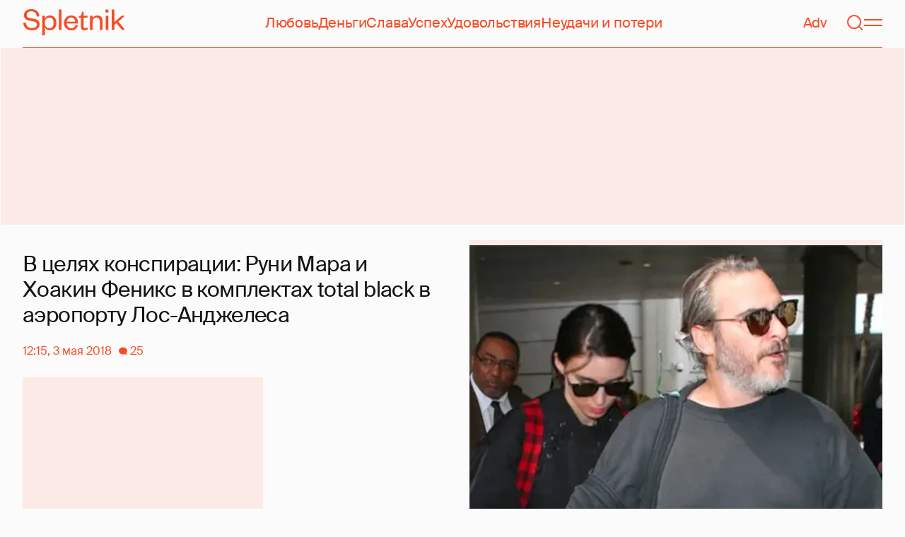

--- FILE ---
content_type: text/html; charset=utf-8
request_url: https://www.google.com/recaptcha/api2/aframe
body_size: 268
content:
<!DOCTYPE HTML><html><head><meta http-equiv="content-type" content="text/html; charset=UTF-8"></head><body><script nonce="UvqYSYz_z7oZc8QR5i3TdA">/** Anti-fraud and anti-abuse applications only. See google.com/recaptcha */ try{var clients={'sodar':'https://pagead2.googlesyndication.com/pagead/sodar?'};window.addEventListener("message",function(a){try{if(a.source===window.parent){var b=JSON.parse(a.data);var c=clients[b['id']];if(c){var d=document.createElement('img');d.src=c+b['params']+'&rc='+(localStorage.getItem("rc::a")?sessionStorage.getItem("rc::b"):"");window.document.body.appendChild(d);sessionStorage.setItem("rc::e",parseInt(sessionStorage.getItem("rc::e")||0)+1);localStorage.setItem("rc::h",'1768987291830');}}}catch(b){}});window.parent.postMessage("_grecaptcha_ready", "*");}catch(b){}</script></body></html>

--- FILE ---
content_type: text/html; charset=utf-8
request_url: https://spletnik.ru/82233-runi-mara-i-khoakin-feniks-v-obraze-total-black-v-aeroportu-79603
body_size: 33761
content:
<!DOCTYPE html><!-- App build time: 2025-11-27T09:02:24.864Z --><html lang="ru" data-pathname="/82233-runi-mara-i-khoakin-feniks-v-obraze-total-black-v-aeroportu-79603" style="--page-background-color:rgb(var(--color-cream));--page-minimal-width:375px;--page-overflow-y:auto;--main-max-width:100rem;--header-height:4.25rem" class=""><head><title data-rh="true">В целях конспирации: Руни Мара и Хоакин Феникс в комплектах total black в аэропорту Лос-Анджелеса</title><meta data-rh="true" charSet="utf-8"/><meta data-rh="true" name="referrer" content="strict-origin-when-cross-origin"/><meta data-rh="true" name="msapplication-TileColor" content="#f74c25"/><meta data-rh="true" name="description" content="Let&#x27;s talk about it!"/><meta data-rh="true" name="robots" content="max-image-preview:large"/><meta data-rh="true" name="viewport" content="width=375, initial-scale=1"/><meta data-rh="true" name="twitter:card" content="summary_large_image"/><meta data-rh="true" property="og:title" content="В целях конспирации: Руни Мара и Хоакин Феникс в комплектах total black в аэропорту Лос-Анджелеса"/><meta data-rh="true" property="og:type" content="article"/><meta data-rh="true" property="og:image" content="https://image.spletnik.ru/resize/fit=contain,gravity=0.5x0.5,format=auto,width=600,height=315,dpr=2/https://images.spletnik.ru/i/h/hkNbqbzTL2/original.jpg"/><meta data-rh="true" property="og:url" content="https://spletnik.ru/82233-runi-mara-i-khoakin-feniks-v-obraze-total-black-v-aeroportu-79603"/><meta data-rh="true" property="og:description" content="Let&#x27;s talk about it!"/><meta data-rh="true" property="og:locale" content="ru_RU"/><link data-chunk="main" rel="preload" as="style" href="/static/styles/e3ccf4ee08d4230dd767.css"/><link data-chunk="main" rel="preload" as="script" href="/static/scripts/fe93316eaa94e203543d.js"/><link data-chunk="main" rel="preload" as="script" href="/static/scripts/6a946478daf2ca81ce6f.js"/><link data-chunk="main" rel="preload" as="script" href="/static/scripts/48f209a4b5c4258d4573.js"/><link data-chunk="main" rel="preload" as="script" href="/static/scripts/13d47b57166d24805624.js"/><link data-chunk="PostPage" rel="preload" as="script" href="/static/scripts/35dd7e7b07ef16e338cb.js"/><link data-chunk="PostPage" rel="preload" as="script" href="/static/scripts/8284d42ba1e6281d4f79.js"/><link data-rh="true" rel="apple-touch-icon" sizes="180x180" href="/apple-touch-icon.png"/><link data-rh="true" rel="icon" type="image/png" sizes="32x32" href="/favicon-32x32.png"/><link data-rh="true" rel="icon" type="image/png" sizes="16x16" href="/favicon-16x16.png"/><link data-rh="true" rel="manifest" href="/site.webmanifest"/><link data-rh="true" rel="mask-icon" href="/safari-pinned-tab.svg" color="#f74c25"/><link data-rh="true" rel="canonical" href="https://spletnik.ru/82233-runi-mara-i-khoakin-feniks-v-obraze-total-black-v-aeroportu-79603"/><link data-rh="true" rel="alternate" type="application/rss+xml" href="https://spletnik.ru/rss"/><link data-chunk="main" rel="stylesheet" href="/static/styles/e3ccf4ee08d4230dd767.css"/><script>!(function(w,p,f,c){if(!window.crossOriginIsolated && !navigator.serviceWorker) return;c=w[p]=Object.assign(w[p]||{},{"debug":false});c[f]=(c[f]||[]).concat(["dataLayer.push"])})(window,'partytown','forward');/* Partytown 0.11.0 - MIT QwikDev */
const t={preserveBehavior:!1},e=e=>{if("string"==typeof e)return[e,t];const[n,r=t]=e;return[n,{...t,...r}]},n=Object.freeze((t=>{const e=new Set;let n=[];do{Object.getOwnPropertyNames(n).forEach((t=>{"function"==typeof n[t]&&e.add(t)}))}while((n=Object.getPrototypeOf(n))!==Object.prototype);return Array.from(e)})());!function(t,r,o,i,a,s,c,l,d,p,u=t,f){function h(){f||(f=1,"/"==(c=(s.lib||"/~partytown/")+(s.debug?"debug/":""))[0]&&(d=r.querySelectorAll('script[type="text/partytown"]'),i!=t?i.dispatchEvent(new CustomEvent("pt1",{detail:t})):(l=setTimeout(v,(null==s?void 0:s.fallbackTimeout)||1e4),r.addEventListener("pt0",w),a?y(1):o.serviceWorker?o.serviceWorker.register(c+(s.swPath||"partytown-sw.js"),{scope:c}).then((function(t){t.active?y():t.installing&&t.installing.addEventListener("statechange",(function(t){"activated"==t.target.state&&y()}))}),console.error):v())))}function y(e){p=r.createElement(e?"script":"iframe"),t._pttab=Date.now(),e||(p.style.display="block",p.style.width="0",p.style.height="0",p.style.border="0",p.style.visibility="hidden",p.setAttribute("aria-hidden",!0)),p.src=c+"partytown-"+(e?"atomics.js?v=0.11.0":"sandbox-sw.html?"+t._pttab),r.querySelector(s.sandboxParent||"body").appendChild(p)}function v(n,o){for(w(),i==t&&(s.forward||[]).map((function(n){const[r]=e(n);delete t[r.split(".")[0]]})),n=0;n<d.length;n++)(o=r.createElement("script")).innerHTML=d[n].innerHTML,o.nonce=s.nonce,r.head.appendChild(o);p&&p.parentNode.removeChild(p)}function w(){clearTimeout(l)}s=t.partytown||{},i==t&&(s.forward||[]).map((function(r){const[o,{preserveBehavior:i}]=e(r);u=t,o.split(".").map((function(e,r,o){var a;u=u[o[r]]=r+1<o.length?u[o[r]]||(a=o[r+1],n.includes(a)?[]:{}):(()=>{let e=null;if(i){const{methodOrProperty:n,thisObject:r}=((t,e)=>{let n=t;for(let t=0;t<e.length-1;t+=1)n=n[e[t]];return{thisObject:n,methodOrProperty:e.length>0?n[e[e.length-1]]:void 0}})(t,o);"function"==typeof n&&(e=(...t)=>n.apply(r,...t))}return function(){let n;return e&&(n=e(arguments)),(t._ptf=t._ptf||[]).push(o,arguments),n}})()}))})),"complete"==r.readyState?h():(t.addEventListener("DOMContentLoaded",h),t.addEventListener("load",h))}(window,document,navigator,top,window.crossOriginIsolated);document.currentScript.dataset.partytown="";</script><script type="text/partytown">(function(w,d,s,l,i){w[l]=w[l]||[];w[l].push({'gtm.start':
              new Date().getTime(),event:'gtm.js'});var f=d.getElementsByTagName(s)[0],
              j=d.createElement(s),dl=l!='dataLayer'?'&l='+l:'';j.async=true;j.src=
              'https://www.googletagmanager.com/gtm.js?id='+i+dl;f.parentNode.insertBefore(j,f);
            })(window,document,'script','dataLayer','GTM-5VXL9DG7');</script><script>(function(m,e,t,r,i,k,a){m[i]=m[i]||function(){(m[i].a=m[i].a||[]).push(arguments)};
                  m[i].l=1*new Date();
                  for (var j = 0; j < document.scripts.length; j++) {if (document.scripts[j].src === r) { return; }}
                  k=e.createElement(t),a=e.getElementsByTagName(t)[0],k.async=1,k.src=r,a.parentNode.insertBefore(k,a)})
                  (window, document, "script", "https://mc.yandex.ru/metrika/tag.js", "ym");

                  ym(20819530, "init", {
                  defer:true,
                  clickmap:true,
                  trackLinks:true,
                  accurateTrackBounce:true,
                  webvisor:true
              });</script><noscript><div><img src="https://mc.yandex.ru/watch/20819530" style="position:absolute;left:-9999px" alt=""/></div></noscript><script data-rh="true" type="text/javascript">document.documentElement.setAttribute('data-prefers-color-scheme', localStorage.getItem('prefers-color-scheme') || 'light');
if (document.documentElement.dataset.prefersColorScheme === 'auto') {
  document.documentElement.setAttribute('data-prefers-color-scheme', matchMedia('(prefers-color-scheme: dark)').matches ? 'dark' : 'light');
}
if (!document.documentElement.dataset.prefersColorSchemeVariant) {
  document.documentElement.setAttribute('data-prefers-color-scheme-variant', localStorage.getItem('prefers-color-scheme-variant') || 'secondary');
} else {
  localStorage.setItem('prefers-color-scheme-variant', document.documentElement.dataset.prefersColorSchemeVariant)
}
document.head.insertAdjacentHTML('beforeend', `<meta name="twitter:widgets:theme" content="${document.documentElement.dataset.prefersColorScheme}" />`);
document.head.insertAdjacentHTML('beforeend', `<meta name="theme-color" content="${document.documentElement.dataset.prefersColorScheme === 'dark' ? '#111111' : '#F7F6F2' }" />`);</script><script data-rh="true" type="text/javascript">document.querySelector('meta[name="viewport"]').setAttribute('content', `width=375, initial-scale=${Math.min(screen.width / 375, 1)}`);</script><script data-rh="true" type="application/ld+json">{"@context":"https://schema.org","@type":"NewsArticle","@id":"https://spletnik.ru/82233-runi-mara-i-khoakin-feniks-v-obraze-total-black-v-aeroportu-79603","url":"https://spletnik.ru/82233-runi-mara-i-khoakin-feniks-v-obraze-total-black-v-aeroportu-79603","mainEntityOfPage":{"@type":"WebPage","@id":"https://spletnik.ru/82233-runi-mara-i-khoakin-feniks-v-obraze-total-black-v-aeroportu-79603"},"headline":"В целях конспирации: Руни Мара и Хоакин Феникс в комплектах total black в аэропорту Лос-Анджелеса","description":"","inLanguage":"ru","keywords":["отношения","пена дней","Rooney Mara","мода","Joaquin Phoenix","Руни Мара"],"about":[{"@type":"Thing","name":"отношения"},{"@type":"Thing","name":"пена дней"},{"@type":"Thing","name":"Rooney Mara"},{"@type":"Thing","name":"мода"},{"@type":"Thing","name":"Joaquin Phoenix"},{"@type":"Thing","name":"Руни Мара"}],"datePublished":"2018-05-03T12:15:00+03:00","dateModified":"2018-05-03T12:15:00+03:00","isAccessibleForFree":true,"image":{"@type":"ImageObject","url":"https://image.spletnik.ru/resize/fit=contain,gravity=0.5x0.5,format=auto,width=1011,height=700,dpr=2/https://images.spletnik.ru/i/h/hkNbqbzTL2/original.jpg","width":2022,"height":1400},"thumbnailUrl":"https://image.spletnik.ru/resize/fit=contain,gravity=0.5x0.5,format=auto,width=1011,height=700,dpr=2/https://images.spletnik.ru/i/h/hkNbqbzTL2/original.jpg","author":{"@type":"Person","name":"Мариана Панкина","url":"https://spletnik.ru/user/Pankina0809"},"publisher":{"@type":"Organization","name":"Spletnik","url":"https://spletnik.ru","logo":{"@type":"ImageObject","url":"https://spletnik.ru/android-chrome-512x512.png","width":512,"height":512}},"copyrightHolder":{"@type":"Organization","name":"Spletnik"},"articleBody":"С момента начала отношений 43-летнего Хоакина Феникса и 33-летней Руни Мары прошел уже почти год, а пара за это время успела засветиться вместе всего лишь несколько раз — влюбленные свою личную жизнь от посторонних глаз предпочитают скрывать, да и быть в центре внимания им, кажется, не очень-то нравится. Тем не менее спрятаться от папарацци не удавалось еще ни одной звезде. Вчера пару засняли в аэропорту Лос-Анджелеса, куда Хоакин и Руни прилетели из Рима.\nВ столицу Италии Феникс полетел в промо-тур фильма \"Тебя никогда здесь не было\" (You Were Never Really Here), в котором он исполнил главную роль, а Мара, видимо, в очередной раз решила поддержать своего возлюбленного и отправилась вместе с ним.\nЖелая остаться неузнанными и дабы не привлекать к себе внимания, Феникс и Мара не только оделись во все черное (лишь большой красный рюкзак на плечах актрисы стал ярким пятном в образах их обоих), но даже не снимали солнечные очки в здании аэропорта. Узнать голливудских звезд в этой паре было действительно не так легко — выглядели Хоакин и Руни как простые обыватели. Впрочем, Феникса выдала его обувь — излюбленные черно-белые кеды, в которых он регулярно выходит в свет. Их удобство оценила и актриса, которая тоже сделала выбор в их пользу.\nИсточники: Gettyimages.ru"}</script><!--HEADER BIDDING-->
<link rel="preconnect" href="https://yastatic.net" crossorigin>
<link rel="sitemap" type="application/xml" title="Google News Sitemap" href="https://spletnik.ru/sitemap-news.xml"/>
<link rel="preconnect" href="https://storage.mds.yandex.net" crossorigin>
<script src="https://yandex.ru/ads/system/header-bidding.js" async></script>
<script>
	window.SPL_BP = window.SPL_BP || (matchMedia('(max-width:700px)').matches ? 'phone' : 'desktop');
console.log(1)
    var adfoxBiddersMap = {
        "myTarget": "808046",
        "betweenDigital": "890130",
        "buzzoola": "1315118",
        "adfox_adsmart": "1920941",
        "videonow": "1591235",
        "adfox_mttech": "2592358",
        "mediasniper": "2181294",
        "getintent": "3184766",
        "gnezdo": "3185157",
        "adfox_yandex_LayerCV": "3199997",
        "adfox_yandex_adfox@monetize-me.ru": "2427108",
        "viqeo": "3382182",
    };
    var desktopUnits = [
      {
        code: "desktop_top_billboard",
        codeType: "combo",
        bids: [
          { bidder: "buzzoola", params: { placementId: "1240654" } },
          { bidder: "gnezdo",   params: { placementId: "358381" } },
          { bidder: "adwile",   params: { placementId: "32005" } },
          { bidder: "adfox_adsmart", params: { p1: "cuhby", p2: "ul" } }
        ],
        sizes: [[1000,180],[990,90],[990,250],[728,90]]
      },
      {
        code: "desktop_comments_side_banner",
        codeType: "combo",
        bids: [
          { bidder: "betweenDigital", params: { placementId: "2815811" } },
          { bidder: "buzzoola",       params: { placementId: "1240660" } },
          { bidder: "gnezdo",         params: { placementId: "358384" } },
          { bidder: "adfox_adsmart",  params: { p1: "cuhcc", p2: "hhro" } },
          { bidder: "myTarget",       params: { placementId: "234259" } }
        ],
        sizes: [[300,500],[240,400],[300,600]]
      }
    ];

    var mobileUnits = [
      {
        code: "adfox_168069462983338110", // fullscreen
        codeType: "combo",
        bids: [
          { bidder: "adfox_yandex_adfox@monetize-me.ru", params: { p1:"dcgqj", p2:"ihud" } },
          { bidder: "getintent", params: { placementId: "215_V_spletnik.ru_M_FS_300x600" } },
          { bidder: "gnezdo",    params: { placementId: "357241" } },
          { bidder: "adfox_mttech", params: { p1:"dghff", p2:"gdxc" } }
        ],
        sizes: [[300,600],[300,300],[320,250],[320,480]]
      },
      {
        code: "mobile_top_billboard",
        bids: [
          { bidder: "myTarget",   params: { placementId: "902582" } },
          { bidder: "buzzoola",   params: { placementId: "1240648" } },
          { bidder: "betweenDigital", params: { placementId: "4531603" } }
        ],
        sizes: [[320,50],[320,100]]
      }
    ];

    var userTimeout = 400;
    window.YaHeaderBiddingSettings = {
        biddersMap: adfoxBiddersMap,
        adUnits: (window.SPL_BP === 'desktop' ? desktopUnits : mobileUnits),
        timeout: userTimeout,
    };

</script>
<script>
    window.Ya || (window.Ya = {});
    window.yaContextCb = window.yaContextCb || [];
    window.Ya.adfoxCode || (window.Ya.adfoxCode = {});
    window.Ya.adfoxCode.hbCallbacks || (window.Ya.adfoxCode.hbCallbacks = []);
</script>
<script src="https://yandex.ru/ads/system/context.js" async></script>
<style type="text/css">
    .marker_desktop {
        display: none;
        color: #f74c25;
        position: absolute;
        left: 50%;
        top: 0.3rem;
        transform: translate(-50%, 0%);
        font-size: 0.8rem;
    }

    .placeholder {
        background: #fceae6;
        width: calc(100% - 2px);
        overflow: hidden;
    }
    .placeholder_mobile{
        background: #fceae6;
        border-radius: 0.5rem;
        overflow: hidden;
    }

    .placeholder_billboard {
        background: #fceae6;
        width: calc(100% - 2px);
        overflow: hidden;
        max-width: 1536px;
    }

    #root {
        width: 100%;
    }

    .branding {
        width: 1200px !important;
        top:245px;
        position: relative;
        margin: auto;
        background: var(--page-background-color);
    }

    #root.branding {
        -webkit-transition: width 2s ease-in-out;
        -moz-transition: width 2s ease-in-out;
        -o-transition: width 2s ease-in-out;
        transition: width 2s ease-in-out;
    }

    #mobile_top_billboard {
        max-height: 150px;
        margin:auto;
        overflow: hidden;
    }

    .mobile_inread_container {
        text-align: center;
        width: calc(100vw - 2.5rem);
        display: flex;
        align-items: center;
        justify-content: center;
        margin: auto;
    }

    .m_inread_adfox_container {
        text-align: center;
        max-height: 300px;
        margin: auto;
    }
    .m_inread_adfox_container  img{
        margin: auto;
    }
    .m_inread_adfox_container_content  {
        text-align: center;
        margin: auto;
        width: 100%;
    }
    .m_inread_adfox_container_content  img{
        margin: auto;
        
    }
    .m_inread_adfox_container_content > div{
        margin: auto;
        
    }
    #billboard_ads {
        max-width: 1370px;
        overflow: hidden;
        width: 100%;
    }
    .desktop_inread_container {
        background: #fceae6;
        text-align: center;
        align-items: center;
        justify-content: center;
        margin: auto;
        padding: 20px;
        width: 100%;
    }
    .d_inread_adfox_container_content  {
        text-align: center;
        margin: auto;
        width: 100%;
    }
    .d_inread_adfox_container_content img{
        margin: auto;
    }
    .d_inread_adfox_container_content > div{
        margin: auto;
    }
    .ad--collapsing { overflow: hidden; transition: height .3s ease; }

</style></head><body><noscript><iframe src="https://www.googletagmanager.com/ns.html?id=GTM-5VXL9DG7" height="0" width="0" style="display:none;visibility:hidden"></iframe></noscript><div id="root"><div class="Toastify"></div><header style="--header-height:4.25rem;--main-max-width:100rem" class="m-auto w-full px-5 md:px-8 sticky inset-x-0 top-0 z-header mt-0 flex h-[var(--header-height)] max-w-[var(--main-max-width)] items-stretch justify-center bg-cream"><nav class="relative flex w-full items-center justify-between border-b border-blood pb-6 pt-5"><a style="--base-color:rgb(var(--color-cream));--accent-color:rgb(var(--color-blood));--muted-color:rgb(var(--color-half-blood))" class="cursor-pointer items-center justify-center border-0 bg-transparent no-underline antialiased [text-rendering:geometricPrecision] disabled:cursor-auto flex p-0 text-[var(--accent-color)] decoration-1 underline-offset-4 hover:underline active:underline [@media(hover:hover){&amp;:hover_svg}]:text-[var(--muted-color)] transition-colors duration-300 ease-in-out active:transition-none disabled:pointer-events-none" aria-label="Spletnik" href="/" data-discover="true"><div class="h-[30px] w-[114px] md:h-[37px] md:w-[144px]"><svg xmlns="http://www.w3.org/2000/svg" width="144" height="37" fill="none" viewBox="14 0 114 37" class="size-full"><path d="m0 19.048 3.566-.228c.229 5.253 3.84 7.948 8.687 7.948 4.298 0 6.995-1.827 6.995-4.98 0-2.648-1.737-3.928-5.486-4.658l-5.715-1.097C3.795 15.211.869 12.927.869 8.451.869 3.426 4.846 0 11.156 0c7.224 0 11.384 3.837 11.43 10.323l-3.612.183c-.137-4.75-3.018-7.446-7.772-7.446-4.161 0-6.493 1.965-6.493 5.162 0 2.832 1.875 3.746 5.212 4.385l5.213 1.005c5.258 1.005 7.91 3.29 7.91 7.903 0 5.299-4.573 8.36-10.79 8.36C5.165 29.874 0 25.99 0 19.047Zm30.386-.274v1.142c0 4.385 2.789 6.943 6.4 6.943 3.933 0 6.081-2.923 6.081-7.491s-2.148-7.491-6.08-7.491c-3.612 0-6.401 2.558-6.401 6.897Zm.091 6.395V37h-3.795V9.364h3.795v4.203c.869-2.467 3.43-4.75 7.178-4.75 5.898 0 9.145 4.658 9.145 10.55 0 5.893-3.247 10.507-9.145 10.507-3.749 0-6.31-2.238-7.178-4.705ZM50.291.548h3.795v28.778H50.29V.548Zm23.697 21.698 3.154.365c-1.005 4.522-4.343 7.263-9.327 7.263-5.943 0-10.287-4.02-10.287-10.232 0-6.304 4.344-10.826 10.104-10.826 6.356 0 9.602 4.522 9.602 9.958v1.508H61.323c.183 3.882 2.972 6.623 6.538 6.623 3.338 0 5.304-1.599 6.127-4.66Zm-12.574-4.431h11.933c-.137-3.198-1.92-6.121-5.715-6.121-3.612 0-5.76 2.832-6.218 6.12Zm19.992 6.852V12.105H78.39v-2.056l1.28-.228c1.874-.365 2.286-1.279 2.743-3.198l.594-2.786h2.15v5.527h5.623v2.74h-5.624V24.21c0 1.781.732 2.604 2.47 2.604 1.28 0 2.605-.549 3.748-1.188v2.558c-1.463 1.096-2.926 1.69-5.12 1.69-2.835 0-4.847-1.325-4.847-5.207Zm16.627-6.807v11.466h-3.795V9.364h3.795v3.563c.96-2.42 3.658-4.11 6.63-4.11 5.212 0 7.315 3.47 7.315 8.13v12.379h-3.795v-12.06c0-3.334-1.6-5.435-4.755-5.435-3.017 0-5.395 2.375-5.395 6.03Zm18.43-8.496h3.795v19.962h-3.795V9.364Zm-.092-4.522V.548h3.932v4.294h-3.932Zm12.404 17.267v7.217h-3.795V.548h3.795v17.86l10.059-9.044h4.755l-9.19 8.177L144 29.326h-4.481l-7.955-9.684-2.789 2.467Z" fill="currentColor"></path></svg></div></a><div class="mx-4 hidden items-center gap-4.5 lg:flex"><a style="--base-color:rgb(var(--color-cream));--accent-color:rgb(var(--color-blood));--muted-color:rgb(var(--color-half-blood))" class="cursor-pointer items-center justify-center border-0 bg-transparent no-underline antialiased [text-rendering:geometricPrecision] disabled:cursor-auto p-0 text-[var(--accent-color)] decoration-1 underline-offset-4 hover:underline active:underline [@media(hover:hover){&amp;:hover_svg}]:text-[var(--muted-color)] transition-colors duration-300 ease-in-out active:transition-none disabled:pointer-events-none inline" href="/tag/lyubov" data-discover="true">Любовь</a><a style="--base-color:rgb(var(--color-cream));--accent-color:rgb(var(--color-blood));--muted-color:rgb(var(--color-half-blood))" class="cursor-pointer items-center justify-center border-0 bg-transparent no-underline antialiased [text-rendering:geometricPrecision] disabled:cursor-auto p-0 text-[var(--accent-color)] decoration-1 underline-offset-4 hover:underline active:underline [@media(hover:hover){&amp;:hover_svg}]:text-[var(--muted-color)] transition-colors duration-300 ease-in-out active:transition-none disabled:pointer-events-none inline" href="/tag/dengi" data-discover="true">Деньги</a><a style="--base-color:rgb(var(--color-cream));--accent-color:rgb(var(--color-blood));--muted-color:rgb(var(--color-half-blood))" class="cursor-pointer items-center justify-center border-0 bg-transparent no-underline antialiased [text-rendering:geometricPrecision] disabled:cursor-auto p-0 text-[var(--accent-color)] decoration-1 underline-offset-4 hover:underline active:underline [@media(hover:hover){&amp;:hover_svg}]:text-[var(--muted-color)] transition-colors duration-300 ease-in-out active:transition-none disabled:pointer-events-none inline" href="/tag/slava-1" data-discover="true">Слава</a><a style="--base-color:rgb(var(--color-cream));--accent-color:rgb(var(--color-blood));--muted-color:rgb(var(--color-half-blood))" class="cursor-pointer items-center justify-center border-0 bg-transparent no-underline antialiased [text-rendering:geometricPrecision] disabled:cursor-auto p-0 text-[var(--accent-color)] decoration-1 underline-offset-4 hover:underline active:underline [@media(hover:hover){&amp;:hover_svg}]:text-[var(--muted-color)] transition-colors duration-300 ease-in-out active:transition-none disabled:pointer-events-none inline" href="/tag/uspekh" data-discover="true">Успех</a><a style="--base-color:rgb(var(--color-cream));--accent-color:rgb(var(--color-blood));--muted-color:rgb(var(--color-half-blood))" class="cursor-pointer items-center justify-center border-0 bg-transparent no-underline antialiased [text-rendering:geometricPrecision] disabled:cursor-auto p-0 text-[var(--accent-color)] decoration-1 underline-offset-4 hover:underline active:underline [@media(hover:hover){&amp;:hover_svg}]:text-[var(--muted-color)] transition-colors duration-300 ease-in-out active:transition-none disabled:pointer-events-none inline" href="/tag/udovolstviya" data-discover="true">Удовольствия</a><a style="--base-color:rgb(var(--color-cream));--accent-color:rgb(var(--color-blood));--muted-color:rgb(var(--color-half-blood))" class="cursor-pointer items-center justify-center border-0 bg-transparent no-underline antialiased [text-rendering:geometricPrecision] disabled:cursor-auto p-0 text-[var(--accent-color)] decoration-1 underline-offset-4 hover:underline active:underline [@media(hover:hover){&amp;:hover_svg}]:text-[var(--muted-color)] transition-colors duration-300 ease-in-out active:transition-none disabled:pointer-events-none inline" href="/tag/neudachi-i-poteri" data-discover="true">Неудачи и потери</a></div><div class="flex items-center gap-4.5"><a style="--base-color:rgb(var(--color-cream));--accent-color:rgb(var(--color-blood));--muted-color:rgb(var(--color-half-blood))" class="cursor-pointer items-center justify-center border-0 bg-transparent no-underline antialiased [text-rendering:geometricPrecision] disabled:cursor-auto flex p-0 text-[var(--accent-color)] decoration-1 underline-offset-4 hover:underline active:underline [@media(hover:hover){&amp;:hover_svg}]:text-[var(--muted-color)] transition-colors duration-300 ease-in-out active:transition-none disabled:pointer-events-none" href="/tag/advertorial" data-discover="true">Adv</a><svg fill="none" xmlns="http://www.w3.org/2000/svg" width="26" height="26" viewBox="0 0 26 26" color="transparent"><path fill="currentColor" d="M2 19h22v2H2z"></path><path d="M19 9A6 6 0 0 0 7 9m8 12a2 2 0 1 1-4 0M7 9v8c0 2-1 2.5-2 3M19 9v8c0 2 1 2.5 2 3" stroke="currentColor" stroke-width="2"></path></svg><a style="--base-color:rgb(var(--color-cream));--accent-color:rgb(var(--color-blood));--muted-color:rgb(var(--color-half-blood))" class="cursor-pointer items-center justify-center border-0 bg-transparent no-underline antialiased [text-rendering:geometricPrecision] disabled:cursor-auto flex p-0 text-[var(--accent-color)] decoration-1 underline-offset-4 hover:underline active:underline [@media(hover:hover){&amp;:hover_svg}]:text-[var(--muted-color)] transition-colors duration-300 ease-in-out active:transition-none disabled:pointer-events-none" aria-label="Поиск" href="/search" data-discover="true"><svg width="26" height="26" fill="none" xmlns="http://www.w3.org/2000/svg"><path fill="currentColor" d="m19.62 17.72 5.08 5.08-1.42 1.41-5.07-5.08z"></path><circle cx="12.08" cy="12.08" r="9.08" stroke="currentColor" stroke-width="2"></circle></svg></a><button type="button" style="--base-color:rgb(var(--color-cream));--accent-color:rgb(var(--color-blood));--muted-color:rgb(var(--color-half-blood))" aria-label="Меню" class="cursor-pointer items-center justify-center border-0 bg-transparent no-underline antialiased [text-rendering:geometricPrecision] disabled:cursor-auto flex p-0 text-[var(--accent-color)] decoration-1 underline-offset-4 hover:underline active:underline [@media(hover:hover){&amp;:hover_svg}]:text-[var(--muted-color)] transition-colors duration-300 ease-in-out active:transition-none disabled:pointer-events-none"><svg width="26" height="26" fill="none" xmlns="http://www.w3.org/2000/svg"><path fill="currentColor" d="M0 8h26v2H0zm0 8h26v2H0z"></path></svg></button></div></nav></header><div class="relative z-ad justify-center overflow-hidden min-h-[250px] mx-auto my-0 hidden max-w-[var(--main-max-width)] md:flex verstka-observe"></div><div class="relative z-ad flex justify-center overflow-hidden aspect-[375/120] w-full mx-auto my-0 max-w-[var(--main-max-width)] md:hidden verstka-observe"></div><main class="grow mb-5 flex flex-col items-stretch justify-center"><div style="--top-page-spacing:1.375rem" class="mb-auto w-full pt-[var(--top-page-spacing)]"><div class="m-auto w-full max-w-[var(--main-max-width)] px-5 md:px-8"><article class="grid [&amp;&gt;*]:min-w-0 lg:grid-cols-[1fr_2fr] lg:gap-12 lg:[grid-template-areas:&#x27;left_right&#x27;] xl:grid-cols-[1fr_1fr] lg:pb-4"><div class="order-2 lg:flex lg:flex-col lg:[grid-area:right]"><div class="w-full mb-5 max-w-[42.1875rem] md:max-w-[63.1875rem] lg:max-w-[55.8125rem] xl:max-w-[46.5rem]"><div style="--padding-percentage:69.23837784371909%" class="relative h-0 overflow-hidden pb-[var(--padding-percentage)]"><picture class="absolute left-0 top-0 size-full group"><source width="744" height="515.13353115727" media="(min-width: 1200px)" srcSet="https://image.spletnik.ru/resize/fit=contain,gravity=0.5x0.5,format=auto,width=744,height=515/https://images.spletnik.ru/i/h/hkNbqbzTL2/original.jpg, https://image.spletnik.ru/resize/fit=contain,gravity=0.5x0.5,format=auto,width=744,height=515,dpr=2/https://images.spletnik.ru/i/h/hkNbqbzTL2/original.jpg 2x"/><source width="893" height="618.2987141444115" media="(min-width: 1076px)" srcSet="https://image.spletnik.ru/resize/fit=contain,gravity=0.5x0.5,format=auto,width=893,height=618/https://images.spletnik.ru/i/h/hkNbqbzTL2/original.jpg, https://image.spletnik.ru/resize/fit=contain,gravity=0.5x0.5,format=auto,width=893,height=618,dpr=2/https://images.spletnik.ru/i/h/hkNbqbzTL2/original.jpg 2x"/><source width="1011" height="700" media="(min-width: 716px)" srcSet="https://image.spletnik.ru/resize/fit=contain,gravity=0.5x0.5,format=auto,width=1011,height=700/https://images.spletnik.ru/i/h/hkNbqbzTL2/original.jpg, https://image.spletnik.ru/resize/fit=contain,gravity=0.5x0.5,format=auto,width=1011,height=700,dpr=2/https://images.spletnik.ru/i/h/hkNbqbzTL2/original.jpg 2x"/><source width="675" height="467.35905044510383" media="(min-width: 430px)" srcSet="https://image.spletnik.ru/resize/fit=contain,gravity=0.5x0.5,format=auto,width=675,height=467/https://images.spletnik.ru/i/h/hkNbqbzTL2/original.jpg, https://image.spletnik.ru/resize/fit=contain,gravity=0.5x0.5,format=auto,width=675,height=467,dpr=2/https://images.spletnik.ru/i/h/hkNbqbzTL2/original.jpg 2x"/><source width="390" height="270.02967359050444" media="(min-width: 0px)" srcSet="https://image.spletnik.ru/resize/fit=contain,gravity=0.5x0.5,format=auto,width=390,height=270/https://images.spletnik.ru/i/h/hkNbqbzTL2/original.jpg, https://image.spletnik.ru/resize/fit=contain,gravity=0.5x0.5,format=auto,width=390,height=270,dpr=2/https://images.spletnik.ru/i/h/hkNbqbzTL2/original.jpg 2x"/><img loading="eager" fetchPriority="high" class="size-full bg-loader/15 object-contain" alt="Иллюстрация к статье" width="1011" height="700" src="https://image.spletnik.ru/resize/fit=contain,gravity=0.5x0.5,format=auto,width=1011,height=700/https://images.spletnik.ru/i/h/hkNbqbzTL2/original.jpg" srcSet="https://image.spletnik.ru/resize/fit=contain,gravity=0.5x0.5,format=auto,width=1011,height=700/https://images.spletnik.ru/i/h/hkNbqbzTL2/original.jpg, https://image.spletnik.ru/resize/fit=contain,gravity=0.5x0.5,format=auto,width=1011,height=700,dpr=2/https://images.spletnik.ru/i/h/hkNbqbzTL2/original.jpg 2x"/><a aria-label="Иллюстрация к статье" class="absolute inset-0 md:hidden" target="_blank" rel="noopener noreferrer" href="https://images.spletnik.ru/i/h/hkNbqbzTL2/original.jpg"></a><div class="absolute right-0 top-0 hidden overflow-hidden md:block"><a aria-label="Иллюстрация к статье" class="block -translate-y-full translate-x-full bg-cream/60 p-2 !text-blood opacity-0 outline-0 transition-[opacity,transform] focus-within:bg-cream hover:bg-cream group-focus-within:translate-x-0 group-focus-within:translate-y-0 group-focus-within:opacity-100 group-hover:translate-x-0 group-hover:translate-y-0 group-hover:opacity-100" target="_blank" rel="noopener noreferrer" href="https://images.spletnik.ru/i/h/hkNbqbzTL2/original.jpg"><svg width="26" height="26" viewBox="0 0 26 26" fill="none" xmlns="http://www.w3.org/2000/svg"><path d="M1 25 25 1M1 25h8m-8 0v-8M25 1h-8m8 0v8" stroke="currentColor" stroke-width="2" stroke-linecap="round" stroke-linejoin="round"></path></svg></a></div></picture></div></div><div class="mb-10 ProseMirror-view linked-data-post"><p>
  С момента
  <a
    href="/buzz/love/75779-khoakin-feniks-i-runi-mara-vstrechayutsya.html"
    target="_blank"
    rel="noopener noreferrer nofollow"
    >начала</a
  >
  отношений 43-летнего Хоакина Феникса и 33-летней Руни Мары прошел уже почти
  год, а пара за это время успела засветиться вместе всего лишь несколько раз —
  влюбленные свою личную жизнь от посторонних глаз предпочитают скрывать, да и
  быть в центре внимания им, кажется, не очень-то нравится. Тем не менее
  спрятаться от папарацци не удавалось еще ни одной звезде. Вчера пару засняли в
  аэропорту Лос-Анджелеса, куда Хоакин и Руни прилетели из Рима.
</p>
<figure
  class="picture-figure"
  data-original-url="https://images.spletnik.ru/i/d/dkbAvizzrd/original.jpg"
  data-alt="Хоакин Феникс и Руни Мара"
>
  <picture>
    <img
      alt="Хоакин Феникс и Руни Мара"
      width="425"
      height="640"
      src="https://images.spletnik.ru/i/d/dkbAvizzrd/1011.jpg"
    />
  </picture>
</figure>
<p>
  В столицу Италии Феникс полетел в промо-тур фильма "Тебя никогда здесь не
  было" (You Were Never Really Here), в котором он исполнил главную роль, а
  Мара, видимо, в очередной раз решила
  <a
    href="/buzz/love/81772-runi-mara-podderzhala-khoakina-feniksa-na-premere-filma.html"
    target="_blank"
    rel="noopener noreferrer nofollow"
    >поддержать</a
  >
  своего возлюбленного и отправилась вместе с ним.
</p>
<p>
  Желая остаться неузнанными и дабы не привлекать к себе внимания, Феникс и Мара
  не только оделись во все черное (лишь большой красный рюкзак на плечах актрисы
  стал ярким пятном в образах их обоих), но даже не снимали солнечные очки в
  здании аэропорта. Узнать голливудских звезд в этой паре было действительно не
  так легко — выглядели Хоакин и Руни как простые обыватели. Впрочем, Феникса
  выдала его обувь — излюбленные черно-белые кеды, в которых он регулярно
  выходит в свет. Их удобство оценила и актриса, которая тоже сделала выбор в их
  пользу.
</p>
<figure
  class="picture-figure"
  data-original-url="https://images.spletnik.ru/i/w/wTWxbkBF2v/original.jpg"
  data-alt="Хоакин Феникс и Руни Мара"
>
  <picture>
    <img
      alt="Хоакин Феникс и Руни Мара"
      width="425"
      height="640"
      src="https://images.spletnik.ru/i/w/wTWxbkBF2v/1011.jpg"
    />
  </picture>
</figure>
<p>Источники: Gettyimages.ru</p>
</div><div class="mt-auto lg:pb-0 mb-6 pb-0"><p>Теги: <a style="--base-color:rgb(var(--color-cream));--accent-color:rgb(var(--color-blood));--muted-color:rgb(var(--color-half-blood))" class="cursor-pointer items-center justify-center border-0 bg-transparent no-underline antialiased [text-rendering:geometricPrecision] disabled:cursor-auto p-0 text-[var(--accent-color)] decoration-1 underline-offset-4 hover:underline active:underline [@media(hover:hover){&amp;:hover_svg}]:text-[var(--muted-color)] transition-colors duration-300 ease-in-out active:transition-none disabled:pointer-events-none inline-block" href="/tag/otnosheniya" data-discover="true">отношения</a>, <a style="--base-color:rgb(var(--color-cream));--accent-color:rgb(var(--color-blood));--muted-color:rgb(var(--color-half-blood))" class="cursor-pointer items-center justify-center border-0 bg-transparent no-underline antialiased [text-rendering:geometricPrecision] disabled:cursor-auto p-0 text-[var(--accent-color)] decoration-1 underline-offset-4 hover:underline active:underline [@media(hover:hover){&amp;:hover_svg}]:text-[var(--muted-color)] transition-colors duration-300 ease-in-out active:transition-none disabled:pointer-events-none inline-block" href="/tag/pena-dney" data-discover="true">пена дней</a>, <a style="--base-color:rgb(var(--color-cream));--accent-color:rgb(var(--color-blood));--muted-color:rgb(var(--color-half-blood))" class="cursor-pointer items-center justify-center border-0 bg-transparent no-underline antialiased [text-rendering:geometricPrecision] disabled:cursor-auto p-0 text-[var(--accent-color)] decoration-1 underline-offset-4 hover:underline active:underline [@media(hover:hover){&amp;:hover_svg}]:text-[var(--muted-color)] transition-colors duration-300 ease-in-out active:transition-none disabled:pointer-events-none inline-block" href="/tag/rooney-mara" data-discover="true">Rooney Mara</a>, <a style="--base-color:rgb(var(--color-cream));--accent-color:rgb(var(--color-blood));--muted-color:rgb(var(--color-half-blood))" class="cursor-pointer items-center justify-center border-0 bg-transparent no-underline antialiased [text-rendering:geometricPrecision] disabled:cursor-auto p-0 text-[var(--accent-color)] decoration-1 underline-offset-4 hover:underline active:underline [@media(hover:hover){&amp;:hover_svg}]:text-[var(--muted-color)] transition-colors duration-300 ease-in-out active:transition-none disabled:pointer-events-none inline-block" href="/tag/moda" data-discover="true">мода</a>, <a style="--base-color:rgb(var(--color-cream));--accent-color:rgb(var(--color-blood));--muted-color:rgb(var(--color-half-blood))" class="cursor-pointer items-center justify-center border-0 bg-transparent no-underline antialiased [text-rendering:geometricPrecision] disabled:cursor-auto p-0 text-[var(--accent-color)] decoration-1 underline-offset-4 hover:underline active:underline [@media(hover:hover){&amp;:hover_svg}]:text-[var(--muted-color)] transition-colors duration-300 ease-in-out active:transition-none disabled:pointer-events-none inline-block" href="/tag/joaquin-phoenix" data-discover="true">Joaquin Phoenix</a>, <a style="--base-color:rgb(var(--color-cream));--accent-color:rgb(var(--color-blood));--muted-color:rgb(var(--color-half-blood))" class="cursor-pointer items-center justify-center border-0 bg-transparent no-underline antialiased [text-rendering:geometricPrecision] disabled:cursor-auto p-0 text-[var(--accent-color)] decoration-1 underline-offset-4 hover:underline active:underline [@media(hover:hover){&amp;:hover_svg}]:text-[var(--muted-color)] transition-colors duration-300 ease-in-out active:transition-none disabled:pointer-events-none inline-block" href="/tag/runi-mara" data-discover="true">Руни Мара</a></p></div></div><header style="--top-page-spacing:1.375rem;--advertisement-top-spacing:1.5625rem" class="lg:flex lg:flex-col lg:justify-between lg:[grid-area:left]"><div class="lg:flex lg:flex-col lg:justify-between"><div class="mb-5"><div class="mb-2.5 flex md:mb-4"></div><h1 class="text-xl">В целях конспирации: Руни Мара и Хоакин Феникс в комплектах total black в аэропорту Лос-Анджелеса</h1></div><div class="mb-5.5 flex flex-col items-start border-b border-blood pb-4 text-sm lg:mb-0 lg:border-b-0 lg:pb-0"><div class="flex"><p class="mr-2.5 text-blood">12:15, 3 мая 2018</p><button type="button" style="--base-color:rgb(var(--color-cream));--accent-color:rgb(var(--color-blood));--muted-color:rgb(var(--color-half-blood))" class="cursor-pointer items-center justify-center border-0 bg-transparent no-underline antialiased [text-rendering:geometricPrecision] disabled:cursor-auto relative p-0 after:absolute after:bottom-0.5 after:hidden after:h-px after:w-full after:bg-[var(--accent-color)] hover:after:block active:after:block transition-colors duration-300 ease-in-out active:transition-none disabled:pointer-events-none flex gap-2 text-blood md:gap-2.5"><div class="flex items-center"><svg fill="none" xmlns="http://www.w3.org/2000/svg" viewBox="0 0 13 13" width="12" height="12"><ellipse cx="6.5" cy="6" rx="6.5" ry="5.42" fill="currentColor"></ellipse><path d="M12.88 12.42c-1.74 0-3.98-1.8-4.88-2.71l2.7-2.17c.37 1.08 1.3 3.58 2.18 4.88Z" fill="currentColor"></path></svg><div class="ml-1">25</div></div></button></div></div></div><div class="flex grow items-start justify-start"><div class="z-ad justify-center overflow-hidden sticky top-[calc(var(--header-height)+var(--advertisement-top-spacing))] mb-6 mt-[var(--advertisement-top-spacing)] hidden lg:flex verstka-observe"></div></div></header></article></div><div class="m-auto w-full max-w-[var(--main-max-width)] px-5 md:px-8"><div class="border-b border-blood"></div></div><div class="m-auto w-full max-w-[var(--main-max-width)] px-5 md:px-8 relative min-h-[8.75rem]"><div id="comments-82233-runi-mara-i-khoakin-feniks-v-obraze-total-black-v-aeroportu-79603" style="--header-height:4.25rem" class="grid [&amp;&gt;*]:min-w-0 lg:grid-cols-[1fr_2fr] lg:gap-12 lg:[grid-template-areas:&#x27;left_right&#x27;] xl:grid-cols-[1fr_1fr] scroll-mt-[var(--header-height)] lg:pb-4"><section class="order-2 mt-5"><div class="flex items-center justify-between"><h2>Комменты <!-- -->25</h2><button type="button" style="--base-color:rgb(var(--color-cream));--accent-color:rgb(var(--color-blood));--muted-color:rgb(var(--color-half-blood))" class="cursor-pointer items-center justify-center border-0 bg-transparent no-underline antialiased [text-rendering:geometricPrecision] disabled:cursor-auto flex p-0 text-[var(--accent-color)] decoration-1 underline-offset-4 hover:underline active:underline [@media(hover:hover){&amp;:hover_svg}]:text-[var(--muted-color)] transition-colors duration-300 ease-in-out active:transition-none disabled:pointer-events-none gap-2.5">Популярные<svg width="22" height="18" fill="none" xmlns="http://www.w3.org/2000/svg"><path d="M0 1h22M0 9h18M0 17h13" stroke="currentColor" stroke-width="2"></path></svg></button></div><div style="--header-height:4.25rem" class="absolute -top-[var(--header-height)]"></div><div class="mx-0 mb-6 mt-3.5 flex w-full flex-col items-stretch justify-center"><div class="relative -mt-px px-0 pb-3.5 pt-4 text-xs md:px-0 md:pb-5 md:pt-6 md:text-base [&amp;:not(:nth-child(1))]:border-t ml-0 border-b border-blood"><div style="--header-height:4.25rem" class="absolute -top-[var(--header-height)]" id="93a1cd51-f2c4-429d-8d42-af4bda23bf2a"></div><div><div class="mb-3 flex items-start"><div class="grid grid-flow-col"><button type="button" style="--base-color:rgb(var(--color-cream));--accent-color:rgb(var(--color-text-primary));--muted-color:rgb(var(--color-text-secondary))" class="cursor-pointer items-center justify-center border-0 bg-transparent no-underline antialiased [text-rendering:geometricPrecision] disabled:cursor-auto flex p-0 text-[var(--accent-color)] decoration-1 underline-offset-4 hover:underline active:underline [@media(hover:hover){&amp;:hover_svg}]:text-[var(--muted-color)] transition-colors duration-300 ease-in-out active:transition-none disabled:pointer-events-none min-w-0"><span class="truncate">vochalka</span></button><img loading="lazy" class="ml-2 flex items-center justify-center rounded-full object-cover text-cream size-6 shrink-0 text-[0.75rem] md:size-8 md:text-[1.125rem]" style="--avatar-size:2.625rem" srcSet="https://image.spletnik.ru/resize/fit=cover,gravity=0.5x0.5,format=auto,width=42,height=42/https://images.spletnik.ru/i/Q/Q77oX9P6HH/original.gif, https://image.spletnik.ru/resize/fit=cover,gravity=0.5x0.5,format=auto,width=42,height=42,dpr=2/https://images.spletnik.ru/i/Q/Q77oX9P6HH/original.gif 2x" src="https://image.spletnik.ru/resize/fit=cover,gravity=0.5x0.5,format=auto,width=42,height=42/https://images.spletnik.ru/i/Q/Q77oX9P6HH/original.gif" alt="Аватар"/></div><div class="ml-auto grid grid-flow-col gap-2"></div></div><div class="overflow-anywhere whitespace-pre-wrap"><p class="min-h-6">Хоакин выглядит на 53</p></div></div><div class="mt-3 flex gap-2 text-sm md:mt-6 md:gap-4"><button type="button" style="--base-color:rgb(var(--color-cream));--accent-color:rgb(var(--color-blood));--muted-color:rgb(var(--color-half-blood))" class="cursor-pointer items-center justify-center border-0 bg-transparent no-underline antialiased [text-rendering:geometricPrecision] disabled:cursor-auto p-0 text-[var(--accent-color)] decoration-1 underline-offset-4 hover:underline active:underline [@media(hover:hover){&amp;:hover_svg}]:text-[var(--muted-color)] transition-colors duration-300 ease-in-out active:transition-none disabled:pointer-events-none flex gap-1.5"><svg width="7" height="9" fill="none" xmlns="http://www.w3.org/2000/svg" class="rotate-0"><path d="M7 4.5.25 8.4V.6L7 4.5Z" fill="currentColor"></path></svg>5<!-- --> <!-- -->ответов</button><div class="flex scroll-mt-[calc(var(--header-height)+1.125rem)] gap-2 md:gap-4 ml-auto md:ml-0"><button type="button" style="--base-color:rgb(var(--color-cream));--accent-color:rgb(var(--color-blood));--muted-color:rgb(var(--color-half-blood))" disabled="" class="cursor-pointer items-center justify-center border-0 bg-transparent no-underline antialiased [text-rendering:geometricPrecision] disabled:cursor-auto flex p-0 text-[var(--accent-color)] decoration-1 underline-offset-4 hover:underline active:underline [@media(hover:hover){&amp;:hover_svg}]:text-[var(--muted-color)] transition-colors duration-300 ease-in-out active:transition-none disabled:pointer-events-none"><span class="hidden md:inline">Лайк</span><svg fill="none" xmlns="http://www.w3.org/2000/svg" viewBox="0 0 26 26" class="ml-0 mr-1.5 size-3 md:ml-1.5"><path d="M8.05 11.99c.5 0 .9-.16 1.2-.49a1.63 1.63 0 0 0 .5-1.2 1.63 1.63 0 0 0-.5-1.2c-.3-.32-.7-.48-1.2-.48a1.63 1.63 0 0 0-1.2.48 1.63 1.63 0 0 0-.48 1.2c0 .48.16.88.49 1.2a1.63 1.63 0 0 0 1.2.49Zm9.9 0c.47 0 .87-.15 1.2-.45.32-.32.48-.74.48-1.24a1.63 1.63 0 0 0-.49-1.2 1.63 1.63 0 0 0-1.2-.48 1.63 1.63 0 0 0-1.2.48 1.63 1.63 0 0 0-.48 1.2c0 .48.16.88.49 1.2a1.63 1.63 0 0 0 1.2.49Zm-4.96 7.47c2.63 0 4.64-1.33 6.04-4l-1.31-.72a6.02 6.02 0 0 1-2.03 2.21c-.77.48-1.67.72-2.7.72a5.33 5.33 0 0 1-2.77-.72 5.87 5.87 0 0 1-1.95-2.2l-1.27.7c1.4 2.68 3.4 4.01 6 4.01Z" fill="currentColor"></path><circle cx="13" cy="13" r="12.25" stroke="currentColor" stroke-width="1.5"></circle></svg><div class="min-w-5 text-left text-blood">47</div></button><button type="button" style="--base-color:rgb(var(--color-cream));--accent-color:rgb(var(--color-blood));--muted-color:rgb(var(--color-half-blood))" disabled="" class="cursor-pointer items-center justify-center border-0 bg-transparent no-underline antialiased [text-rendering:geometricPrecision] disabled:cursor-auto flex p-0 text-[var(--accent-color)] decoration-1 underline-offset-4 hover:underline active:underline [@media(hover:hover){&amp;:hover_svg}]:text-[var(--muted-color)] transition-colors duration-300 ease-in-out active:transition-none disabled:pointer-events-none"><span class="hidden md:inline">Дизлайк</span><svg fill="none" xmlns="http://www.w3.org/2000/svg" viewBox="0 0 26 26" class="ml-0 mr-1.5 size-3 md:ml-1.5"><path d="M8.06 11.99c.5 0 .9-.16 1.2-.49.32-.32.48-.72.48-1.2 0-.47-.16-.87-.49-1.2-.3-.32-.7-.48-1.2-.48-.47 0-.87.16-1.2.48-.32.33-.48.73-.48 1.2 0 .48.16.88.49 1.2.32.33.72.49 1.2.49Zm9.89 0c.47 0 .87-.15 1.2-.45.32-.33.48-.74.48-1.24 0-.47-.16-.87-.49-1.2a1.63 1.63 0 0 0-1.2-.48c-.47 0-.87.16-1.2.48-.32.33-.48.73-.48 1.2 0 .48.16.88.49 1.2.32.33.72.49 1.2.49Zm-4.92 2.75c-2.62 0-4.63 1.34-6.03 4.01l1.31.71a5.06 5.06 0 0 1 4.72-2.92c1.05 0 1.98.24 2.77.71a5.8 5.8 0 0 1 1.95 2.21l1.28-.7c-1.4-2.68-3.4-4.02-6-4.02Z" fill="currentColor"></path><circle cx="13" cy="13" r="12.25" stroke="currentColor" stroke-width="1.5"></circle></svg><div class="min-w-5 text-left text-blood">1</div></button></div><button type="button" style="--base-color:rgb(var(--color-cream));--accent-color:rgb(var(--color-blood));--muted-color:rgb(var(--color-half-blood))" class="cursor-pointer items-center justify-center border-0 bg-transparent no-underline antialiased [text-rendering:geometricPrecision] disabled:cursor-auto flex p-0 text-[var(--accent-color)] decoration-1 underline-offset-4 hover:underline active:underline [@media(hover:hover){&amp;:hover_svg}]:text-[var(--muted-color)] transition-colors duration-300 ease-in-out active:transition-none disabled:pointer-events-none">Ответить</button></div></div><div class="relative -mt-px px-0 pb-3.5 pt-4 text-xs md:px-0 md:pb-5 md:pt-6 md:text-base [&amp;:not(:nth-child(1))]:border-t ml-0 border-b border-blood"><div style="--header-height:4.25rem" class="absolute -top-[var(--header-height)]" id="82d63c65-40f8-48fd-88e2-c6e89369f155"></div><div><div class="mb-3 flex items-start"><div class="grid grid-flow-col"><button type="button" style="--base-color:rgb(var(--color-cream));--accent-color:rgb(var(--color-text-primary));--muted-color:rgb(var(--color-text-secondary))" class="cursor-pointer items-center justify-center border-0 bg-transparent no-underline antialiased [text-rendering:geometricPrecision] disabled:cursor-auto flex p-0 text-[var(--accent-color)] decoration-1 underline-offset-4 hover:underline active:underline [@media(hover:hover){&amp;:hover_svg}]:text-[var(--muted-color)] transition-colors duration-300 ease-in-out active:transition-none disabled:pointer-events-none min-w-0"><span class="truncate">MARIUKA</span></button><img loading="lazy" class="ml-2 flex items-center justify-center rounded-full object-cover text-cream size-6 shrink-0 text-[0.75rem] md:size-8 md:text-[1.125rem]" style="--avatar-size:2.625rem" srcSet="https://image.spletnik.ru/resize/fit=cover,gravity=0.5x0.5,format=auto,width=42,height=42/https://images.spletnik.ru/i/L/L3spbU8ddL/original.jpg, https://image.spletnik.ru/resize/fit=cover,gravity=0.5x0.5,format=auto,width=42,height=42,dpr=2/https://images.spletnik.ru/i/L/L3spbU8ddL/original.jpg 2x" src="https://image.spletnik.ru/resize/fit=cover,gravity=0.5x0.5,format=auto,width=42,height=42/https://images.spletnik.ru/i/L/L3spbU8ddL/original.jpg" alt="Аватар"/></div><div class="ml-auto grid grid-flow-col gap-2"></div></div><div class="overflow-anywhere whitespace-pre-wrap"><p class="min-h-6">Пусть меня так заминусят, но ему же всего 43 — для мужчины самый расцвет, а он выглядит, как дедушка...</p></div></div><div class="mt-3 flex gap-2 text-sm md:mt-6 md:gap-4"><div class="flex scroll-mt-[calc(var(--header-height)+1.125rem)] gap-2 md:gap-4 ml-auto md:ml-0"><button type="button" style="--base-color:rgb(var(--color-cream));--accent-color:rgb(var(--color-blood));--muted-color:rgb(var(--color-half-blood))" disabled="" class="cursor-pointer items-center justify-center border-0 bg-transparent no-underline antialiased [text-rendering:geometricPrecision] disabled:cursor-auto flex p-0 text-[var(--accent-color)] decoration-1 underline-offset-4 hover:underline active:underline [@media(hover:hover){&amp;:hover_svg}]:text-[var(--muted-color)] transition-colors duration-300 ease-in-out active:transition-none disabled:pointer-events-none"><span class="hidden md:inline">Лайк</span><svg fill="none" xmlns="http://www.w3.org/2000/svg" viewBox="0 0 26 26" class="ml-0 mr-1.5 size-3 md:ml-1.5"><path d="M8.05 11.99c.5 0 .9-.16 1.2-.49a1.63 1.63 0 0 0 .5-1.2 1.63 1.63 0 0 0-.5-1.2c-.3-.32-.7-.48-1.2-.48a1.63 1.63 0 0 0-1.2.48 1.63 1.63 0 0 0-.48 1.2c0 .48.16.88.49 1.2a1.63 1.63 0 0 0 1.2.49Zm9.9 0c.47 0 .87-.15 1.2-.45.32-.32.48-.74.48-1.24a1.63 1.63 0 0 0-.49-1.2 1.63 1.63 0 0 0-1.2-.48 1.63 1.63 0 0 0-1.2.48 1.63 1.63 0 0 0-.48 1.2c0 .48.16.88.49 1.2a1.63 1.63 0 0 0 1.2.49Zm-4.96 7.47c2.63 0 4.64-1.33 6.04-4l-1.31-.72a6.02 6.02 0 0 1-2.03 2.21c-.77.48-1.67.72-2.7.72a5.33 5.33 0 0 1-2.77-.72 5.87 5.87 0 0 1-1.95-2.2l-1.27.7c1.4 2.68 3.4 4.01 6 4.01Z" fill="currentColor"></path><circle cx="13" cy="13" r="12.25" stroke="currentColor" stroke-width="1.5"></circle></svg><div class="min-w-5 text-left text-blood">24</div></button><button type="button" style="--base-color:rgb(var(--color-cream));--accent-color:rgb(var(--color-blood));--muted-color:rgb(var(--color-half-blood))" disabled="" class="cursor-pointer items-center justify-center border-0 bg-transparent no-underline antialiased [text-rendering:geometricPrecision] disabled:cursor-auto flex p-0 text-[var(--accent-color)] decoration-1 underline-offset-4 hover:underline active:underline [@media(hover:hover){&amp;:hover_svg}]:text-[var(--muted-color)] transition-colors duration-300 ease-in-out active:transition-none disabled:pointer-events-none"><span class="hidden md:inline">Дизлайк</span><svg fill="none" xmlns="http://www.w3.org/2000/svg" viewBox="0 0 26 26" class="ml-0 mr-1.5 size-3 md:ml-1.5"><path d="M8.06 11.99c.5 0 .9-.16 1.2-.49.32-.32.48-.72.48-1.2 0-.47-.16-.87-.49-1.2-.3-.32-.7-.48-1.2-.48-.47 0-.87.16-1.2.48-.32.33-.48.73-.48 1.2 0 .48.16.88.49 1.2.32.33.72.49 1.2.49Zm9.89 0c.47 0 .87-.15 1.2-.45.32-.33.48-.74.48-1.24 0-.47-.16-.87-.49-1.2a1.63 1.63 0 0 0-1.2-.48c-.47 0-.87.16-1.2.48-.32.33-.48.73-.48 1.2 0 .48.16.88.49 1.2.32.33.72.49 1.2.49Zm-4.92 2.75c-2.62 0-4.63 1.34-6.03 4.01l1.31.71a5.06 5.06 0 0 1 4.72-2.92c1.05 0 1.98.24 2.77.71a5.8 5.8 0 0 1 1.95 2.21l1.28-.7c-1.4-2.68-3.4-4.02-6-4.02Z" fill="currentColor"></path><circle cx="13" cy="13" r="12.25" stroke="currentColor" stroke-width="1.5"></circle></svg><div class="min-w-5 text-left text-blood">1</div></button></div><button type="button" style="--base-color:rgb(var(--color-cream));--accent-color:rgb(var(--color-blood));--muted-color:rgb(var(--color-half-blood))" class="cursor-pointer items-center justify-center border-0 bg-transparent no-underline antialiased [text-rendering:geometricPrecision] disabled:cursor-auto flex p-0 text-[var(--accent-color)] decoration-1 underline-offset-4 hover:underline active:underline [@media(hover:hover){&amp;:hover_svg}]:text-[var(--muted-color)] transition-colors duration-300 ease-in-out active:transition-none disabled:pointer-events-none">Ответить</button></div></div><div class="relative -mt-px px-0 pb-3.5 pt-4 text-xs md:px-0 md:pb-5 md:pt-6 md:text-base [&amp;:not(:nth-child(1))]:border-t ml-0 border-b border-blood"><div style="--header-height:4.25rem" class="absolute -top-[var(--header-height)]" id="9edabf5a-e92a-4fa6-bdf0-dfd3684e62aa"></div><div><div class="mb-3 flex items-start"><div class="grid grid-flow-col"><button type="button" style="--base-color:rgb(var(--color-cream));--accent-color:rgb(var(--color-text-primary));--muted-color:rgb(var(--color-text-secondary))" class="cursor-pointer items-center justify-center border-0 bg-transparent no-underline antialiased [text-rendering:geometricPrecision] disabled:cursor-auto flex p-0 text-[var(--accent-color)] decoration-1 underline-offset-4 hover:underline active:underline [@media(hover:hover){&amp;:hover_svg}]:text-[var(--muted-color)] transition-colors duration-300 ease-in-out active:transition-none disabled:pointer-events-none min-w-0"><span class="truncate">arizonadream</span></button><img loading="lazy" class="ml-2 flex items-center justify-center rounded-full object-cover text-cream size-6 shrink-0 text-[0.75rem] md:size-8 md:text-[1.125rem]" style="--avatar-size:2.625rem" srcSet="https://image.spletnik.ru/resize/fit=cover,gravity=0.5x0.5,format=auto,width=42,height=42/https://images.spletnik.ru/i/G/GxmtJGG4K7/original.jpg, https://image.spletnik.ru/resize/fit=cover,gravity=0.5x0.5,format=auto,width=42,height=42,dpr=2/https://images.spletnik.ru/i/G/GxmtJGG4K7/original.jpg 2x" src="https://image.spletnik.ru/resize/fit=cover,gravity=0.5x0.5,format=auto,width=42,height=42/https://images.spletnik.ru/i/G/GxmtJGG4K7/original.jpg" alt="Аватар"/></div><div class="ml-auto grid grid-flow-col gap-2"></div></div><div class="overflow-anywhere whitespace-pre-wrap"><p class="min-h-6">Хоакин конечно чудесный  мужчина, но чуть-чуть бы последить на собой не мешало...</p></div></div><div class="mt-3 flex gap-2 text-sm md:mt-6 md:gap-4"><div class="flex scroll-mt-[calc(var(--header-height)+1.125rem)] gap-2 md:gap-4 ml-auto md:ml-0"><button type="button" style="--base-color:rgb(var(--color-cream));--accent-color:rgb(var(--color-blood));--muted-color:rgb(var(--color-half-blood))" disabled="" class="cursor-pointer items-center justify-center border-0 bg-transparent no-underline antialiased [text-rendering:geometricPrecision] disabled:cursor-auto flex p-0 text-[var(--accent-color)] decoration-1 underline-offset-4 hover:underline active:underline [@media(hover:hover){&amp;:hover_svg}]:text-[var(--muted-color)] transition-colors duration-300 ease-in-out active:transition-none disabled:pointer-events-none"><span class="hidden md:inline">Лайк</span><svg fill="none" xmlns="http://www.w3.org/2000/svg" viewBox="0 0 26 26" class="ml-0 mr-1.5 size-3 md:ml-1.5"><path d="M8.05 11.99c.5 0 .9-.16 1.2-.49a1.63 1.63 0 0 0 .5-1.2 1.63 1.63 0 0 0-.5-1.2c-.3-.32-.7-.48-1.2-.48a1.63 1.63 0 0 0-1.2.48 1.63 1.63 0 0 0-.48 1.2c0 .48.16.88.49 1.2a1.63 1.63 0 0 0 1.2.49Zm9.9 0c.47 0 .87-.15 1.2-.45.32-.32.48-.74.48-1.24a1.63 1.63 0 0 0-.49-1.2 1.63 1.63 0 0 0-1.2-.48 1.63 1.63 0 0 0-1.2.48 1.63 1.63 0 0 0-.48 1.2c0 .48.16.88.49 1.2a1.63 1.63 0 0 0 1.2.49Zm-4.96 7.47c2.63 0 4.64-1.33 6.04-4l-1.31-.72a6.02 6.02 0 0 1-2.03 2.21c-.77.48-1.67.72-2.7.72a5.33 5.33 0 0 1-2.77-.72 5.87 5.87 0 0 1-1.95-2.2l-1.27.7c1.4 2.68 3.4 4.01 6 4.01Z" fill="currentColor"></path><circle cx="13" cy="13" r="12.25" stroke="currentColor" stroke-width="1.5"></circle></svg><div class="min-w-5 text-left text-blood">20</div></button><button type="button" style="--base-color:rgb(var(--color-cream));--accent-color:rgb(var(--color-blood));--muted-color:rgb(var(--color-half-blood))" disabled="" class="cursor-pointer items-center justify-center border-0 bg-transparent no-underline antialiased [text-rendering:geometricPrecision] disabled:cursor-auto flex p-0 text-[var(--accent-color)] decoration-1 underline-offset-4 hover:underline active:underline [@media(hover:hover){&amp;:hover_svg}]:text-[var(--muted-color)] transition-colors duration-300 ease-in-out active:transition-none disabled:pointer-events-none"><span class="hidden md:inline">Дизлайк</span><svg fill="none" xmlns="http://www.w3.org/2000/svg" viewBox="0 0 26 26" class="ml-0 mr-1.5 size-3 md:ml-1.5"><path d="M8.06 11.99c.5 0 .9-.16 1.2-.49.32-.32.48-.72.48-1.2 0-.47-.16-.87-.49-1.2-.3-.32-.7-.48-1.2-.48-.47 0-.87.16-1.2.48-.32.33-.48.73-.48 1.2 0 .48.16.88.49 1.2.32.33.72.49 1.2.49Zm9.89 0c.47 0 .87-.15 1.2-.45.32-.33.48-.74.48-1.24 0-.47-.16-.87-.49-1.2a1.63 1.63 0 0 0-1.2-.48c-.47 0-.87.16-1.2.48-.32.33-.48.73-.48 1.2 0 .48.16.88.49 1.2.32.33.72.49 1.2.49Zm-4.92 2.75c-2.62 0-4.63 1.34-6.03 4.01l1.31.71a5.06 5.06 0 0 1 4.72-2.92c1.05 0 1.98.24 2.77.71a5.8 5.8 0 0 1 1.95 2.21l1.28-.7c-1.4-2.68-3.4-4.02-6-4.02Z" fill="currentColor"></path><circle cx="13" cy="13" r="12.25" stroke="currentColor" stroke-width="1.5"></circle></svg><div class="min-w-5 text-left text-blood">2</div></button></div><button type="button" style="--base-color:rgb(var(--color-cream));--accent-color:rgb(var(--color-blood));--muted-color:rgb(var(--color-half-blood))" class="cursor-pointer items-center justify-center border-0 bg-transparent no-underline antialiased [text-rendering:geometricPrecision] disabled:cursor-auto flex p-0 text-[var(--accent-color)] decoration-1 underline-offset-4 hover:underline active:underline [@media(hover:hover){&amp;:hover_svg}]:text-[var(--muted-color)] transition-colors duration-300 ease-in-out active:transition-none disabled:pointer-events-none">Ответить</button></div></div><div class="-mt-px flex justify-center border-y border-blood px-0 py-7 md:hidden"><div class="relative z-ad flex justify-center overflow-hidden aspect-[10/9] w-full verstka-observe"></div></div><div class="relative -mt-px px-0 pb-3.5 pt-4 text-xs md:px-0 md:pb-5 md:pt-6 md:text-base [&amp;:not(:nth-child(1))]:border-t ml-0 border-b border-blood"><div style="--header-height:4.25rem" class="absolute -top-[var(--header-height)]" id="589a498c-1420-49a2-a1ad-282c635490bc"></div><div><div class="mb-3 flex items-start"><div class="grid grid-flow-col"><button type="button" style="--base-color:rgb(var(--color-cream));--accent-color:rgb(var(--color-text-primary));--muted-color:rgb(var(--color-text-secondary))" class="cursor-pointer items-center justify-center border-0 bg-transparent no-underline antialiased [text-rendering:geometricPrecision] disabled:cursor-auto flex p-0 text-[var(--accent-color)] decoration-1 underline-offset-4 hover:underline active:underline [@media(hover:hover){&amp;:hover_svg}]:text-[var(--muted-color)] transition-colors duration-300 ease-in-out active:transition-none disabled:pointer-events-none min-w-0"><span class="truncate">Skarletty</span></button><img loading="lazy" class="ml-2 flex items-center justify-center rounded-full object-cover text-cream size-6 shrink-0 text-[0.75rem] md:size-8 md:text-[1.125rem]" style="--avatar-size:2.625rem" srcSet="https://image.spletnik.ru/resize/fit=cover,gravity=0.5x0.5,format=auto,width=42,height=42/https://images.spletnik.ru/i/D/DidsPPPW2S/original.gif, https://image.spletnik.ru/resize/fit=cover,gravity=0.5x0.5,format=auto,width=42,height=42,dpr=2/https://images.spletnik.ru/i/D/DidsPPPW2S/original.gif 2x" src="https://image.spletnik.ru/resize/fit=cover,gravity=0.5x0.5,format=auto,width=42,height=42/https://images.spletnik.ru/i/D/DidsPPPW2S/original.gif" alt="Аватар"/></div><div class="ml-auto grid grid-flow-col gap-2"></div></div><div class="overflow-anywhere whitespace-pre-wrap"><p class="min-h-6">Да норм он выглядит. Просто борода седая, а это сразу возраст придает и вес скинуть ) 
Побриться и похудеть. И все вернется... )) Он никогда из себя не строил светского льва. Вполне предсказуемо выглядит. Ничего особенно трагично не вижу.</p></div></div><div class="mt-3 flex gap-2 text-sm md:mt-6 md:gap-4"><div class="flex scroll-mt-[calc(var(--header-height)+1.125rem)] gap-2 md:gap-4 ml-auto md:ml-0"><button type="button" style="--base-color:rgb(var(--color-cream));--accent-color:rgb(var(--color-blood));--muted-color:rgb(var(--color-half-blood))" disabled="" class="cursor-pointer items-center justify-center border-0 bg-transparent no-underline antialiased [text-rendering:geometricPrecision] disabled:cursor-auto flex p-0 text-[var(--accent-color)] decoration-1 underline-offset-4 hover:underline active:underline [@media(hover:hover){&amp;:hover_svg}]:text-[var(--muted-color)] transition-colors duration-300 ease-in-out active:transition-none disabled:pointer-events-none"><span class="hidden md:inline">Лайк</span><svg fill="none" xmlns="http://www.w3.org/2000/svg" viewBox="0 0 26 26" class="ml-0 mr-1.5 size-3 md:ml-1.5"><path d="M8.05 11.99c.5 0 .9-.16 1.2-.49a1.63 1.63 0 0 0 .5-1.2 1.63 1.63 0 0 0-.5-1.2c-.3-.32-.7-.48-1.2-.48a1.63 1.63 0 0 0-1.2.48 1.63 1.63 0 0 0-.48 1.2c0 .48.16.88.49 1.2a1.63 1.63 0 0 0 1.2.49Zm9.9 0c.47 0 .87-.15 1.2-.45.32-.32.48-.74.48-1.24a1.63 1.63 0 0 0-.49-1.2 1.63 1.63 0 0 0-1.2-.48 1.63 1.63 0 0 0-1.2.48 1.63 1.63 0 0 0-.48 1.2c0 .48.16.88.49 1.2a1.63 1.63 0 0 0 1.2.49Zm-4.96 7.47c2.63 0 4.64-1.33 6.04-4l-1.31-.72a6.02 6.02 0 0 1-2.03 2.21c-.77.48-1.67.72-2.7.72a5.33 5.33 0 0 1-2.77-.72 5.87 5.87 0 0 1-1.95-2.2l-1.27.7c1.4 2.68 3.4 4.01 6 4.01Z" fill="currentColor"></path><circle cx="13" cy="13" r="12.25" stroke="currentColor" stroke-width="1.5"></circle></svg><div class="min-w-5 text-left text-blood">17</div></button><button type="button" style="--base-color:rgb(var(--color-cream));--accent-color:rgb(var(--color-blood));--muted-color:rgb(var(--color-half-blood))" disabled="" class="cursor-pointer items-center justify-center border-0 bg-transparent no-underline antialiased [text-rendering:geometricPrecision] disabled:cursor-auto flex p-0 text-[var(--accent-color)] decoration-1 underline-offset-4 hover:underline active:underline [@media(hover:hover){&amp;:hover_svg}]:text-[var(--muted-color)] transition-colors duration-300 ease-in-out active:transition-none disabled:pointer-events-none"><span class="hidden md:inline">Дизлайк</span><svg fill="none" xmlns="http://www.w3.org/2000/svg" viewBox="0 0 26 26" class="ml-0 mr-1.5 size-3 md:ml-1.5"><path d="M8.06 11.99c.5 0 .9-.16 1.2-.49.32-.32.48-.72.48-1.2 0-.47-.16-.87-.49-1.2-.3-.32-.7-.48-1.2-.48-.47 0-.87.16-1.2.48-.32.33-.48.73-.48 1.2 0 .48.16.88.49 1.2.32.33.72.49 1.2.49Zm9.89 0c.47 0 .87-.15 1.2-.45.32-.33.48-.74.48-1.24 0-.47-.16-.87-.49-1.2a1.63 1.63 0 0 0-1.2-.48c-.47 0-.87.16-1.2.48-.32.33-.48.73-.48 1.2 0 .48.16.88.49 1.2.32.33.72.49 1.2.49Zm-4.92 2.75c-2.62 0-4.63 1.34-6.03 4.01l1.31.71a5.06 5.06 0 0 1 4.72-2.92c1.05 0 1.98.24 2.77.71a5.8 5.8 0 0 1 1.95 2.21l1.28-.7c-1.4-2.68-3.4-4.02-6-4.02Z" fill="currentColor"></path><circle cx="13" cy="13" r="12.25" stroke="currentColor" stroke-width="1.5"></circle></svg><div class="min-w-5 text-left text-blood">2</div></button></div><button type="button" style="--base-color:rgb(var(--color-cream));--accent-color:rgb(var(--color-blood));--muted-color:rgb(var(--color-half-blood))" class="cursor-pointer items-center justify-center border-0 bg-transparent no-underline antialiased [text-rendering:geometricPrecision] disabled:cursor-auto flex p-0 text-[var(--accent-color)] decoration-1 underline-offset-4 hover:underline active:underline [@media(hover:hover){&amp;:hover_svg}]:text-[var(--muted-color)] transition-colors duration-300 ease-in-out active:transition-none disabled:pointer-events-none">Ответить</button></div></div><div class="-mt-px hidden justify-center border-y border-blood px-0 py-7 md:flex"><div class="relative z-ad flex justify-center overflow-hidden aspect-[10/6] w-full verstka-observe"></div></div><div class="relative -mt-px px-0 pb-3.5 pt-4 text-xs md:px-0 md:pb-5 md:pt-6 md:text-base [&amp;:not(:nth-child(1))]:border-t ml-0 border-b border-blood"><div style="--header-height:4.25rem" class="absolute -top-[var(--header-height)]" id="93697980-08f0-4666-b40f-b085a5995f09"></div><div><div class="mb-3 flex items-start"><div class="grid grid-flow-col"><button type="button" style="--base-color:rgb(var(--color-cream));--accent-color:rgb(var(--color-text-primary));--muted-color:rgb(var(--color-text-secondary))" class="cursor-pointer items-center justify-center border-0 bg-transparent no-underline antialiased [text-rendering:geometricPrecision] disabled:cursor-auto flex p-0 text-[var(--accent-color)] decoration-1 underline-offset-4 hover:underline active:underline [@media(hover:hover){&amp;:hover_svg}]:text-[var(--muted-color)] transition-colors duration-300 ease-in-out active:transition-none disabled:pointer-events-none min-w-0"><span class="truncate">Амели</span></button><img loading="lazy" class="ml-2 flex items-center justify-center rounded-full object-cover text-cream size-6 shrink-0 text-[0.75rem] md:size-8 md:text-[1.125rem]" style="--avatar-size:2.625rem" srcSet="https://image.spletnik.ru/resize/fit=cover,gravity=0.5x0.5,format=auto,width=42,height=42/https://images.spletnik.ru/i/b/buyMrTklPG/original.jpg, https://image.spletnik.ru/resize/fit=cover,gravity=0.5x0.5,format=auto,width=42,height=42,dpr=2/https://images.spletnik.ru/i/b/buyMrTklPG/original.jpg 2x" src="https://image.spletnik.ru/resize/fit=cover,gravity=0.5x0.5,format=auto,width=42,height=42/https://images.spletnik.ru/i/b/buyMrTklPG/original.jpg" alt="Аватар"/></div><div class="ml-auto grid grid-flow-col gap-2"></div></div><div class="overflow-anywhere whitespace-pre-wrap"><p class="min-h-6">Парочка интересная конечно) 
Вижу Хоакина вспоминаю Lady Vivi нашу, жаль больше она не появляется..(</p></div></div><div class="mt-3 flex gap-2 text-sm md:mt-6 md:gap-4"><div class="flex scroll-mt-[calc(var(--header-height)+1.125rem)] gap-2 md:gap-4 ml-auto md:ml-0"><button type="button" style="--base-color:rgb(var(--color-cream));--accent-color:rgb(var(--color-blood));--muted-color:rgb(var(--color-half-blood))" disabled="" class="cursor-pointer items-center justify-center border-0 bg-transparent no-underline antialiased [text-rendering:geometricPrecision] disabled:cursor-auto flex p-0 text-[var(--accent-color)] decoration-1 underline-offset-4 hover:underline active:underline [@media(hover:hover){&amp;:hover_svg}]:text-[var(--muted-color)] transition-colors duration-300 ease-in-out active:transition-none disabled:pointer-events-none"><span class="hidden md:inline">Лайк</span><svg fill="none" xmlns="http://www.w3.org/2000/svg" viewBox="0 0 26 26" class="ml-0 mr-1.5 size-3 md:ml-1.5"><path d="M8.05 11.99c.5 0 .9-.16 1.2-.49a1.63 1.63 0 0 0 .5-1.2 1.63 1.63 0 0 0-.5-1.2c-.3-.32-.7-.48-1.2-.48a1.63 1.63 0 0 0-1.2.48 1.63 1.63 0 0 0-.48 1.2c0 .48.16.88.49 1.2a1.63 1.63 0 0 0 1.2.49Zm9.9 0c.47 0 .87-.15 1.2-.45.32-.32.48-.74.48-1.24a1.63 1.63 0 0 0-.49-1.2 1.63 1.63 0 0 0-1.2-.48 1.63 1.63 0 0 0-1.2.48 1.63 1.63 0 0 0-.48 1.2c0 .48.16.88.49 1.2a1.63 1.63 0 0 0 1.2.49Zm-4.96 7.47c2.63 0 4.64-1.33 6.04-4l-1.31-.72a6.02 6.02 0 0 1-2.03 2.21c-.77.48-1.67.72-2.7.72a5.33 5.33 0 0 1-2.77-.72 5.87 5.87 0 0 1-1.95-2.2l-1.27.7c1.4 2.68 3.4 4.01 6 4.01Z" fill="currentColor"></path><circle cx="13" cy="13" r="12.25" stroke="currentColor" stroke-width="1.5"></circle></svg><div class="min-w-5 text-left text-blood">16</div></button><button type="button" style="--base-color:rgb(var(--color-cream));--accent-color:rgb(var(--color-blood));--muted-color:rgb(var(--color-half-blood))" disabled="" class="cursor-pointer items-center justify-center border-0 bg-transparent no-underline antialiased [text-rendering:geometricPrecision] disabled:cursor-auto flex p-0 text-[var(--accent-color)] decoration-1 underline-offset-4 hover:underline active:underline [@media(hover:hover){&amp;:hover_svg}]:text-[var(--muted-color)] transition-colors duration-300 ease-in-out active:transition-none disabled:pointer-events-none"><span class="hidden md:inline">Дизлайк</span><svg fill="none" xmlns="http://www.w3.org/2000/svg" viewBox="0 0 26 26" class="ml-0 mr-1.5 size-3 md:ml-1.5"><path d="M8.06 11.99c.5 0 .9-.16 1.2-.49.32-.32.48-.72.48-1.2 0-.47-.16-.87-.49-1.2-.3-.32-.7-.48-1.2-.48-.47 0-.87.16-1.2.48-.32.33-.48.73-.48 1.2 0 .48.16.88.49 1.2.32.33.72.49 1.2.49Zm9.89 0c.47 0 .87-.15 1.2-.45.32-.33.48-.74.48-1.24 0-.47-.16-.87-.49-1.2a1.63 1.63 0 0 0-1.2-.48c-.47 0-.87.16-1.2.48-.32.33-.48.73-.48 1.2 0 .48.16.88.49 1.2.32.33.72.49 1.2.49Zm-4.92 2.75c-2.62 0-4.63 1.34-6.03 4.01l1.31.71a5.06 5.06 0 0 1 4.72-2.92c1.05 0 1.98.24 2.77.71a5.8 5.8 0 0 1 1.95 2.21l1.28-.7c-1.4-2.68-3.4-4.02-6-4.02Z" fill="currentColor"></path><circle cx="13" cy="13" r="12.25" stroke="currentColor" stroke-width="1.5"></circle></svg><div class="min-w-5 text-left text-blood">0</div></button></div><button type="button" style="--base-color:rgb(var(--color-cream));--accent-color:rgb(var(--color-blood));--muted-color:rgb(var(--color-half-blood))" class="cursor-pointer items-center justify-center border-0 bg-transparent no-underline antialiased [text-rendering:geometricPrecision] disabled:cursor-auto flex p-0 text-[var(--accent-color)] decoration-1 underline-offset-4 hover:underline active:underline [@media(hover:hover){&amp;:hover_svg}]:text-[var(--muted-color)] transition-colors duration-300 ease-in-out active:transition-none disabled:pointer-events-none">Ответить</button></div></div></div><div class="sticky bottom-0 z-sticky-content mt-6 bg-cream pb-5.5"><form class="flex flex-col border-b border-blood pb-3 pt-3.5"><div>Подождите...</div></form></div><button type="button" style="--base-color:rgb(var(--color-cream));--accent-color:rgb(var(--color-blood));--muted-color:rgb(var(--color-half-blood))" class="inline-flex cursor-pointer items-center justify-center bg-transparent p-0 no-underline antialiased [text-rendering:geometricPrecision] disabled:cursor-auto border border-solid border-[var(--accent-color)] text-[var(--accent-color)] hover:bg-[var(--accent-color)] hover:text-[var(--base-color)] active:bg-[var(--accent-color)] active:text-[var(--base-color)] disabled:opacity-50 px-5 py-2 leading-6 rounded-full transition-colors duration-300 ease-in-out active:transition-none disabled:pointer-events-none lg:mt-4.5">Показать еще <!-- -->8</button></section><div class="flex items-start justify-start"><div class="z-ad justify-center overflow-hidden sticky top-[var(--header-height)] mt-6 hidden lg:flex verstka-observe" style="--header-height:5.8125rem"></div></div></div><div class="border-blood lg:border-b lg:pb-6"></div></div></div><div></div></main></div><script>window.PUBLIC_CONFIG={"CMS_HOST":"https:\u002F\u002Fcms.spletnik.ru","SSR_GRAPHQL_ENDPOINT":"http:\u002F\u002Friver-core.spletnik-production.svc.cluster.local:80\u002Fgraphql\u002Fcms","BASE_API_URL":"https:\u002F\u002Fspletnik.ru\u002Fapi","GRAPHQL_ENDPOINT":"https:\u002F\u002Fspletnik.ru\u002Fgraphql\u002Fcms","GRAPHQL_SUBSCRIPTIONS_ENDPOINT":"wss:\u002F\u002Fspletnik.ru\u002Fgraphql\u002Fcms","IMAGE_SERVICE_ENDPOINT":"https:\u002F\u002Fspletnik.ru\u002Fapi","TZ":"Europe\u002FMoscow","PUBLIC_PATH":"\u002Fstatic\u002F","SITEMAP_DIR_PATH":"https:\u002F\u002Fstorage.yandexcloud.net\u002Fimagesspletnikru\u002Fdynamic-public\u002F","APP_ENV":"production","ARTICLES_PER_BLOCK":8,"BLOGS_PER_BLOCK":8,"CANONICAL_ROBOTS_HOST":"https:\u002F\u002Fspletnik.ru","APP_NAME":"Spletnik","APP_DESCRIPTION":"Let's talk about it!","BLOGS_DESCRIPTION":"Ваши мнения, факты, лайки и хейты","RECAPTCHA_SITE_KEY":"6LcKY_giAAAAAPYGcz9Mx8t2hjqsScFrxSITehQJ","MASONRY_AD_INDEX":2,"SENTRY_DSN":"https:\u002F\u002Fa1dc6ad27ea9421292ee50115b9172b0@o4505041504567296.ingest.sentry.io\u002F4505041505746944","IMAGE_RESIZE_ORIGIN":"https:\u002F\u002Fimage.spletnik.ru","GTM_ID":"GTM-5VXL9DG7","METRIKA_ID":20819530,"CHARACTERS_BETWEEN_ADS_MOBILE":0,"CHARACTERS_BETWEEN_ADS_DESKTOP":0};window.SERVER_DATA={"SEED":"0.008505092017282223","DISABLE_ADS":false};window.APOLLO_STATE={"Advertisement:mobile_top_billboard":{"__typename":"Advertisement","id":"mobile_top_billboard","body":"\u003C!-- 1) ФУЛЛСКРИН — ПЕРВЫМ, в первый кадр --\u003E\n\u003Cdiv id=\"adfox_168069462983338110\"\u003E\u003C\u002Fdiv\u003E\n\u003Cscript\u003E\n(function () {\n  if (window.SPL_BP !== 'phone') return;\n  const initFullscreen = () =\u003E {\n    (window.yaContextCb = window.yaContextCb || []).push(() =\u003E {\n      Ya.adfoxCode.create({\n        ownerId: 5024,\n        containerId: 'adfox_168069462983338110',\n        onStub: function () {\n          \u002F\u002F уже внутри yaContextCb — можно рендерить сразу, без вложенных push\n          Ya.Context.AdvManager.render({\n            blockId: 'R-A-412959-61',\n            type: 'fullscreen',\n            platform: 'touch'\n          });\n        },\n        params: { pp: 'g', ps: 'cnpt', p2: 'ihhc' }\n      });\n    });\n  };\n  if ('requestAnimationFrame' in window) requestAnimationFrame(initFullscreen);\n  else setTimeout(initFullscreen, 0);\n})();\n\u003C\u002Fscript\u003E\n\n\u003C!-- 2) ВЕРХНИЙ БИЛЛБОРД — ЧУТЬ ПОЗЖЕ (idle \u002F короткая задержка) --\u003E\n\u003Cdiv id=\"mobile_top_billboard\" class=\"ad ad--reserve\"\u003E\u003C\u002Fdiv\u003E\n\u003Cscript\u003E\n(function () {\n  if (window.SPL_BP !== 'phone') return;\n  const initTopBillboard = () =\u003E {\n    (window.yaContextCb = window.yaContextCb || []).push(() =\u003E {\n      Ya.adfoxCode.createAdaptive({\n        ownerId: 5024,\n        containerId: 'mobile_top_billboard',\n        onLoad: function () {\n          \u002F\u002F при желании: добавить плейсхолдер-класс\n          const card = document.getElementById('mobile_top_billboard')?.closest('.z-ad');\n          if (card) card.classList.add('placeholder_mobile');\n        },\n        onStub: function () {\n          \u002F\u002F если нет показа — мягко схлопнуть, без жёстких рефлоу\n          const parent = document.getElementById('mobile_top_billboard')?.parentNode;\n          if (!parent) return;\n          const h = parent.offsetHeight;\n          parent.classList.add('ad--collapsing');\n          parent.style.height = h + 'px';\n          requestAnimationFrame(() =\u003E { parent.style.height = '0px'; });\n          const onEnd = () =\u003E { parent.style.display = 'none'; parent.removeEventListener('transitionend', onEnd); };\n          parent.addEventListener('transitionend', onEnd);\n        },\n        params: { pp: 'g', ps: 'cnpt', p2: 'frnz' }\n      }, ['phone'], {\n        tabletWidth: 1000,\n        phoneWidth: 700,\n        isAutoReloads: false\n      });\n    });\n  };\n\n  if ('requestIdleCallback' in window) {\n    requestIdleCallback(initTopBillboard, { timeout: 80 }); \u002F\u002F микропаузa → лучше INP\n  } else {\n    setTimeout(initTopBillboard, 80);\n  }\n})();\n\u003C\u002Fscript\u003E","repeats":null},"Advertisement:mobile_in_comments":{"__typename":"Advertisement","id":"mobile_in_comments","body":"\u003C!-- MOBILE IN ARTICLE (mobile_in_content + mobile_in_comments) — Комментарии --\u003E\n\u003Cdiv id=\"mobile_in_comments_container\" class=\"mobile_inread_container ad ad--reserve\"\u003E\n  \u003Cdiv id=\"mobile_in_comments\" class=\"m_inread_adfox_container\"\u003E\u003C\u002Fdiv\u003E\n\u003C\u002Fdiv\u003E\n\n\u003Cscript\u003E\n(function () {\n  if (window.SPL_BP !== 'phone') return;\n\n  const root = document.getElementById('mobile_in_comments_container');\n  const adEl = document.getElementById('mobile_in_comments');\n  if (!root || !adEl) return;\n\n  const rid = Math.random().toString(36).slice(2, 10);\n  const parentId = `mobile_in_comments_container_${rid}`;\n  const slotId   = `mobile_in_comments_${rid}`;\n  root.id = parentId;\n  adEl.id  = slotId;\n\n  \u002F\u002F безопасный localStorage\n  const ls = (k) =\u003E { try { return localStorage.getItem(k) } catch { return null } };\n\n  \u002F\u002F инициализация слота (HB + render) — вызываем только когда слот близко к экрану\n  const initSlot = () =\u003E {\n    window.Ya.adfoxCode.hbCallbacks.push(function () {\n      if (!window.Ya.headerBidding) return;\n\n      const sizes = [\n        [300,250],[320,50],[320,100],[320,336],[320,250],[320,280]\n      ];\n\n      window.Ya.headerBidding.pushAdUnits([{\n        code: slotId,\n        codeType: 'combo',\n        sizes,\n        bids: [\n          { bidder:'myTarget', params:{ placementId:'907326' } },\n          { bidder:'astralab', params:{ placementId:'636cdf34d43c1010d49d021c' } },\n          { bidder:'buzzoola', params:{ placementId:'1227677', sendTargetRef:true } },\n          { bidder:'videonow', params:{ placementId:'5815948', additional:{ stableid: ls('videonow-stableid') } } },\n          { bidder:'adfox_adsmart', params:{ p1:'dbpmu', p2:'ul' } },\n          { bidder:'betweenDigital', params:{ placementId:'4424680' } },\n          { bidder:'gnezdo', params:{ placementId:'358380' } },\n        ]\n      }]);\n\n      \u002F\u002F один yaContextCb\n      window.yaContextCb.push(function () {\n        Ya.adfoxCode.createAdaptive({\n          ownerId: 5024,\n          sequentialLoading: true,\n          containerId: slotId,\n          onLoad: function () {\n            const card = document.getElementById(slotId)?.closest('.z-ad');\n            if (card) card.classList.add('placeholder_mobile');\n          },\n          onStub: function () {\n            const card = document.getElementById(slotId)?.closest('.z-ad');\n            if (card) card.classList.add('placeholder_mobile');\n\n            \u002F\u002F РСЯ fallback\n            const rtbId = `yandex_rtb_R-A-412959-68_${rid}`;\n            const rtbDiv = document.createElement('div');\n            rtbDiv.id = rtbId;\n            adEl.appendChild(rtbDiv);\n\n            \u002F\u002F уже внутри yaContextCb — рендерим сразу\n            Ya.Context.AdvManager.render({\n              blockId: 'R-A-412959-68',  \u002F\u002F фикс: без лишнего дефиса\n              renderTo: rtbId\n            }, function () {\n              \u002F\u002F если не загрузилось — мягко схлопываем\n              const parent = document.getElementById(parentId)?.parentNode;\n              if (!parent) return;\n              const h = parent.offsetHeight;            \u002F\u002F одно чтение layout\n              parent.classList.add('ad--collapsing');\n              parent.style.height = h + 'px';\n              requestAnimationFrame(() =\u003E { parent.style.height = '0px'; });\n              const onEnd = () =\u003E { parent.style.display = 'none'; parent.removeEventListener('transitionend', onEnd); };\n              parent.addEventListener('transitionend', onEnd);\n            });\n          },\n          params: { pp:'buzb', ps:'cnpt', p2:'hcpc' },\n          lazyLoad: { fetchMargin: 200, mobileScaling: 2 }\n        }, ['phone'], { tabletWidth: 1000, phoneWidth: 700, isAutoReloads: false });\n      });\n    });\n  };\n\n  \u002F\u002F ленивый старт: как только слот подходит к вьюпорту\n  const trigger = () =\u003E {\n    \u002F\u002F лёгкий перенос вне текущего тика — меньше шанс задеть окно клика\u002Fскролла\n    if ('requestIdleCallback' in window) requestIdleCallback(initSlot, { timeout: 120 });\n    else setTimeout(initSlot, 80);\n  };\n\n  const io = new IntersectionObserver((entries) =\u003E {\n    entries.forEach((e) =\u003E {\n      if (e.isIntersecting) {\n        trigger();\n        io.unobserve(e.target); \u002F\u002F одноразово\n      }\n    });\n  }, { rootMargin: '600px 0px' });\n\n  io.observe(root);\n})();\n\u003C\u002Fscript\u003E","repeats":3},"Advertisement:mobile_in_content":{"__typename":"Advertisement","id":"mobile_in_content","body":"\u003C!-- MOBILE IN ARTICLE (mobile_in_content + mobile_in_comments) --\u003E\n\u003Cdiv id=\"mobile_content_container\" class=\"mobile_inread_container ad ad--reserve\"\u003E\n  \u003Cdiv id=\"mobile_in_content\" class=\"m_inread_adfox_container_content\"\u003E\u003C\u002Fdiv\u003E\n\u003C\u002Fdiv\u003E\n\n\u003Cscript\u003E\n(function () {\n  if (window.SPL_BP !== 'phone') return;\n\n  \u002F\u002F --- DOM + ID\n  const root = document.getElementById('mobile_content_container');\n  const adEl = document.getElementById('mobile_in_content');\n  if (!root || !adEl) return;\n\n  const rid = Math.random().toString(36).slice(2, 11);\n  const containerId  = `mobile_content_container_${rid}`;\n  const adContainerId= `mobile_in_content_${rid}`;\n  root.id = containerId;\n  adEl.id  = adContainerId;\n\n  \u002F\u002F --- настроим «чуть заранее»\n  \u002F\u002F Safari-safe: фиксированное значение + возможность легко подправить\n  const PRELOAD_PX = 600; \u002F\u002F грузим за ~500px до вьюпорта (под себя можно 400–600)\n\n  \u002F\u002F --- безопасный localStorage\n  const ls = (k) =\u003E { try { return localStorage.getItem(k) } catch { return null } };\n\n  \u002F\u002F --- схлопывание (Safari-friendly: reflow + двойной rAF + таймаут-фолбэк)\n  function collapseParent() {\n    const parent = document.getElementById(containerId)?.parentNode;\n    if (!parent) return;\n\n    parent.classList.add('ad--collapsing');\n    parent.style.willChange = 'height';\n\n    \u002F\u002F 1) читаем высоту (рефлоу)\n    const h = parent.offsetHeight;\n    parent.style.height = h + 'px';\n\n    \u002F\u002F 2) первый rAF — убедиться, что высота применена\n    requestAnimationFrame(() =\u003E {\n      \u002F\u002F 3) второй rAF — теперь анимируем к 0\n      requestAnimationFrame(() =\u003E {\n        parent.style.height = '0px';\n      });\n    });\n\n    const onEnd = () =\u003E {\n      parent.style.willChange = '';\n      parent.style.display = 'none';\n      parent.removeEventListener('transitionend', onEnd);\n    };\n    parent.addEventListener('transitionend', onEnd);\n\n    \u002F\u002F таймаут-фолбэк, если transitionend потеряется\n    setTimeout(onEnd, 600);\n  }\n\n  \u002F\u002F --- инициализация слота (HB + render)\n  let started = false;\n  function startOnce() {\n    if (started) return;\n    started = true;\n\n    window.Ya.adfoxCode.hbCallbacks.push(function () {\n      if (!window.Ya.headerBidding) return;\n\n      const sizes = [\n        [300,600],[300,250],[320,50],[320,100],[320,336],\n        [300,500],[300,480],[320,250],[240,400],[320,280]\n      ];\n\n      window.Ya.headerBidding.pushAdUnits([{\n        code: adContainerId,\n        codeType: 'combo',\n        sizes,\n        bids: [\n          { bidder: 'buzzoola', params: { placementId: '1224726' } },\n          { bidder: 'videonow', params: { placementId: '5814376', additional: { stableid: ls('videonow-stableid') } } },\n          { bidder: 'mediasniper', params: { placementId: 'spletnik_mobile_in_content' } },\n          { bidder: 'betweenDigital', params: { placementId: '3942049' } },\n          { bidder: 'myTarget', params: { placementId: '1718072' } },\n          { bidder: 'viqeo', params: { placementId: 'spletnik_300_250' } },\n          { bidder: 'adfox_adsmart', params: { p1: 'cuhck', p2: 'ul' } },\n          { bidder: 'adfox_mttech', params: { p1: 'czkzs', p2: 'hujp' } },\n          { bidder: 'gnezdo', params: { placementId: '358378' } },\n        ]\n      }]);\n\n      window.yaContextCb.push(function () {\n        Ya.adfoxCode.createAdaptive({\n          ownerId: 5024,\n          containerId: adContainerId,\n          onLoad: function () {\n            const card = document.getElementById(adContainerId)?.closest('.z-ad');\n            if (card) card.classList.add('placeholder_mobile');\n          },\n          onStub: function () {\n            const card = document.getElementById(adContainerId)?.closest('.z-ad');\n            if (card) card.classList.add('placeholder_mobile');\n\n            \u002F\u002F РСЯ фолбэк\n            const rtbId = `yandex_rtb_R-A-412959-68_${rid}`;\n            const rtbDiv = document.createElement('div');\n            rtbDiv.id = rtbId;\n            adEl.appendChild(rtbDiv);\n\n            Ya.Context.AdvManager.render({ blockId: 'R-A-412959-68', renderTo: rtbId }, function () {\n              \u002F\u002F если и фолбэк не отрисовался — схлопываем\n              collapseParent();\n            });\n          },\n          params: { pp: 'h', ps: 'cnpt', p2: 'hcpc' },\n          \u002F\u002F важно: синхронизируем с нашим порогом\n          lazyLoad: { fetchMargin: PRELOAD_PX, mobileScaling: 2 }\n        }, ['phone'], { tabletWidth: 1000, phoneWidth: 700, isAutoReloads: false });\n      });\n    });\n  }\n\n  \u002F\u002F --- триггер «чуть заранее»: IO + запасной скролл (для экзотики\u002Fстарых WebView)\n  const rootMargin = `${PRELOAD_PX}px 0px`;\n  let observed = false;\n\n  if ('IntersectionObserver' in window) {\n    const io = new IntersectionObserver((entries) =\u003E {\n      for (const e of entries) {\n        if (e.isIntersecting) {\n          \u002F\u002F без requestIdleCallback — Safari-надёжно\n          setTimeout(startOnce, 50);\n          io.unobserve(e.target);\n        }\n      }\n    }, { rootMargin });\n    io.observe(root);\n    observed = true;\n  }\n\n  if (!observed) {\n    \u002F\u002F запасной вариант: скролл-слушатель (throttle)\n    let pending = false;\n    const check = () =\u003E {\n      if (pending) return;\n      pending = true;\n      requestAnimationFrame(() =\u003E {\n        const rect = root.getBoundingClientRect();\n        if (rect.top \u003C window.innerHeight + PRELOAD_PX) startOnce();\n        pending = false;\n        if (started) window.removeEventListener('scroll', onScroll, { passive: true });\n      });\n    };\n    const onScroll = () =\u003E check();\n    window.addEventListener('scroll', onScroll, { passive: true });\n    check(); \u002F\u002F первичная проверка\n  }\n\n  \u002F\u002F bfcache back-forward в Safari\n  window.addEventListener('pageshow', function(evt) {\n    if (evt.persisted) {\n      const rect = root.getBoundingClientRect();\n      if (rect.top \u003C window.innerHeight + PRELOAD_PX) startOnce();\n    }\n  }, { passive: true });\n\n})();\n\u003C\u002Fscript\u003E\n\n\u003Cstyle\u003E\n\u002F* Плавное схлопывание — убедись, что этот CSS подключён *\u002F\n.ad--collapsing { overflow: hidden; transition: height .35s ease; }\n.placeholder_mobile { background: #fceae6; border-radius: .5rem; overflow: hidden; }\n\u003C\u002Fstyle\u003E","repeats":4},"Advertisement:head":{"__typename":"Advertisement","id":"head","body":"\u003C!--HEADER BIDDING--\u003E\n\u003Clink rel=\"preconnect\" href=\"https:\u002F\u002Fyastatic.net\" crossorigin\u003E\n\u003Clink rel=\"sitemap\" type=\"application\u002Fxml\" title=\"Google News Sitemap\" href=\"https:\u002F\u002Fspletnik.ru\u002Fsitemap-news.xml\"\u002F\u003E\n\u003Clink rel=\"preconnect\" href=\"https:\u002F\u002Fstorage.mds.yandex.net\" crossorigin\u003E\n\u003Cscript src=\"https:\u002F\u002Fyandex.ru\u002Fads\u002Fsystem\u002Fheader-bidding.js\" async\u003E\u003C\u002Fscript\u003E\n\u003Cscript\u003E\n\twindow.SPL_BP = window.SPL_BP || (matchMedia('(max-width:700px)').matches ? 'phone' : 'desktop');\nconsole.log(1)\n    var adfoxBiddersMap = {\n        \"myTarget\": \"808046\",\n        \"betweenDigital\": \"890130\",\n        \"buzzoola\": \"1315118\",\n        \"adfox_adsmart\": \"1920941\",\n        \"videonow\": \"1591235\",\n        \"adfox_mttech\": \"2592358\",\n        \"mediasniper\": \"2181294\",\n        \"getintent\": \"3184766\",\n        \"gnezdo\": \"3185157\",\n        \"adfox_yandex_LayerCV\": \"3199997\",\n        \"adfox_yandex_adfox@monetize-me.ru\": \"2427108\",\n        \"viqeo\": \"3382182\",\n    };\n    var desktopUnits = [\n      {\n        code: \"desktop_top_billboard\",\n        codeType: \"combo\",\n        bids: [\n          { bidder: \"buzzoola\", params: { placementId: \"1240654\" } },\n          { bidder: \"gnezdo\",   params: { placementId: \"358381\" } },\n          { bidder: \"adwile\",   params: { placementId: \"32005\" } },\n          { bidder: \"adfox_adsmart\", params: { p1: \"cuhby\", p2: \"ul\" } }\n        ],\n        sizes: [[1000,180],[990,90],[990,250],[728,90]]\n      },\n      {\n        code: \"desktop_comments_side_banner\",\n        codeType: \"combo\",\n        bids: [\n          { bidder: \"betweenDigital\", params: { placementId: \"2815811\" } },\n          { bidder: \"buzzoola\",       params: { placementId: \"1240660\" } },\n          { bidder: \"gnezdo\",         params: { placementId: \"358384\" } },\n          { bidder: \"adfox_adsmart\",  params: { p1: \"cuhcc\", p2: \"hhro\" } },\n          { bidder: \"myTarget\",       params: { placementId: \"234259\" } }\n        ],\n        sizes: [[300,500],[240,400],[300,600]]\n      }\n    ];\n\n    var mobileUnits = [\n      {\n        code: \"adfox_168069462983338110\", \u002F\u002F fullscreen\n        codeType: \"combo\",\n        bids: [\n          { bidder: \"adfox_yandex_adfox@monetize-me.ru\", params: { p1:\"dcgqj\", p2:\"ihud\" } },\n          { bidder: \"getintent\", params: { placementId: \"215_V_spletnik.ru_M_FS_300x600\" } },\n          { bidder: \"gnezdo\",    params: { placementId: \"357241\" } },\n          { bidder: \"adfox_mttech\", params: { p1:\"dghff\", p2:\"gdxc\" } }\n        ],\n        sizes: [[300,600],[300,300],[320,250],[320,480]]\n      },\n      {\n        code: \"mobile_top_billboard\",\n        bids: [\n          { bidder: \"myTarget\",   params: { placementId: \"902582\" } },\n          { bidder: \"buzzoola\",   params: { placementId: \"1240648\" } },\n          { bidder: \"betweenDigital\", params: { placementId: \"4531603\" } }\n        ],\n        sizes: [[320,50],[320,100]]\n      }\n    ];\n\n    var userTimeout = 400;\n    window.YaHeaderBiddingSettings = {\n        biddersMap: adfoxBiddersMap,\n        adUnits: (window.SPL_BP === 'desktop' ? desktopUnits : mobileUnits),\n        timeout: userTimeout,\n    };\n\n\u003C\u002Fscript\u003E\n\u003Cscript\u003E\n    window.Ya || (window.Ya = {});\n    window.yaContextCb = window.yaContextCb || [];\n    window.Ya.adfoxCode || (window.Ya.adfoxCode = {});\n    window.Ya.adfoxCode.hbCallbacks || (window.Ya.adfoxCode.hbCallbacks = []);\n\u003C\u002Fscript\u003E\n\u003Cscript src=\"https:\u002F\u002Fyandex.ru\u002Fads\u002Fsystem\u002Fcontext.js\" async\u003E\u003C\u002Fscript\u003E\n\u003Cstyle type=\"text\u002Fcss\"\u003E\n    .marker_desktop {\n        display: none;\n        color: #f74c25;\n        position: absolute;\n        left: 50%;\n        top: 0.3rem;\n        transform: translate(-50%, 0%);\n        font-size: 0.8rem;\n    }\n\n    .placeholder {\n        background: #fceae6;\n        width: calc(100% - 2px);\n        overflow: hidden;\n    }\n    .placeholder_mobile{\n        background: #fceae6;\n        border-radius: 0.5rem;\n        overflow: hidden;\n    }\n\n    .placeholder_billboard {\n        background: #fceae6;\n        width: calc(100% - 2px);\n        overflow: hidden;\n        max-width: 1536px;\n    }\n\n    #root {\n        width: 100%;\n    }\n\n    .branding {\n        width: 1200px !important;\n        top:245px;\n        position: relative;\n        margin: auto;\n        background: var(--page-background-color);\n    }\n\n    #root.branding {\n        -webkit-transition: width 2s ease-in-out;\n        -moz-transition: width 2s ease-in-out;\n        -o-transition: width 2s ease-in-out;\n        transition: width 2s ease-in-out;\n    }\n\n    #mobile_top_billboard {\n        max-height: 150px;\n        margin:auto;\n        overflow: hidden;\n    }\n\n    .mobile_inread_container {\n        text-align: center;\n        width: calc(100vw - 2.5rem);\n        display: flex;\n        align-items: center;\n        justify-content: center;\n        margin: auto;\n    }\n\n    .m_inread_adfox_container {\n        text-align: center;\n        max-height: 300px;\n        margin: auto;\n    }\n    .m_inread_adfox_container  img{\n        margin: auto;\n    }\n    .m_inread_adfox_container_content  {\n        text-align: center;\n        margin: auto;\n        width: 100%;\n    }\n    .m_inread_adfox_container_content  img{\n        margin: auto;\n        \n    }\n    .m_inread_adfox_container_content \u003E div{\n        margin: auto;\n        \n    }\n    #billboard_ads {\n        max-width: 1370px;\n        overflow: hidden;\n        width: 100%;\n    }\n    .desktop_inread_container {\n        background: #fceae6;\n        text-align: center;\n        align-items: center;\n        justify-content: center;\n        margin: auto;\n        padding: 20px;\n        width: 100%;\n    }\n    .d_inread_adfox_container_content  {\n        text-align: center;\n        margin: auto;\n        width: 100%;\n    }\n    .d_inread_adfox_container_content img{\n        margin: auto;\n    }\n    .d_inread_adfox_container_content \u003E div{\n        margin: auto;\n    }\n    .ad--collapsing { overflow: hidden; transition: height .3s ease; }\n\n\u003C\u002Fstyle\u003E","repeats":null},"Advertisement:desktop_top_billboard":{"__typename":"Advertisement","id":"desktop_top_billboard","body":"\u003Cdiv id=\"desktop_branding\"\u003E\u003C\u002Fdiv\u003E\n\u003Cdiv id=\"billboard_ads\"\u003E\n  \u003Cdiv id=\"desktop_top_billboard\"\u003E\u003C\u002Fdiv\u003E\n\u003C\u002Fdiv\u003E\n\n\u003Cscript\u003E\n(function () {\n  \u002F\u002F 0) мгновенный выход на мобайле\n  if (window.SPL_BP !== 'desktop') return;\n\n  \u002F\u002F 1) очереди \u002F неймспейсы (без гонок)\n  window.Ya = window.Ya || {};\n  window.yaContextCb = window.yaContextCb || [];\n  window.Ya.adfoxCode = window.Ya.adfoxCode || {};\n  window.Ya.adfoxCode.hbCallbacks = window.Ya.adfoxCode.hbCallbacks || [];\n\n  \u002F\u002F 2) кэш DOM-элементов\n  var brandingBase = document.getElementById('desktop_branding');\n  var billboardWrap = document.getElementById('billboard_ads');\n  var billboard     = document.getElementById('desktop_top_billboard');\n  var root          = document.getElementById('root') || document.documentElement;\n\n  if (!brandingBase || !billboardWrap || !billboard) return;\n\n  \u002F\u002F 3) безопасный плейсхолдер для биллборда (если обёртка есть)\n  var zAd = billboard.closest('.z-ad');\n  if (zAd) zAd.classList.add('placeholder_billboard');\n\n  \u002F\u002F 4) уникальный id только для брендинга (во избежание коллизий)\n  if (brandingBase.dataset.inited === '1') return;\n  brandingBase.dataset.inited = '1';\n  var rnd = Math.random().toString(36).slice(2, 9);\n  var brandingId = 'desktop_branding_' + rnd;\n  brandingBase.id = brandingId;\n\n  var brandingShown = false;\n\n  function initBranding() {\n    \u002F\u002F пушим в HB только брендинг-слот (десктоп)\n    window.Ya.adfoxCode.hbCallbacks.push(function () {\n      window.Ya.headerBidding.pushAdUnits([{\n        code: brandingId,\n        codeType: 'combo',\n        bids: [\n          { bidder: 'adfox_yandex_adfox@monetize-me.ru', params: { p1: 'dcgqi', p2: 'ixtc' } }\n        ]\n      }]);\n      \u002F\u002F ВАЖНО: requestBids() — вызывается глобально один раз после push всех актуальных юнитов.\n    });\n\n    window.yaContextCb.push(function () {\n      Ya.adfoxCode.createAdaptive({\n        ownerId: 5024,\n        containerId: brandingId,\n        onLoad: function (data) {\n          if (data && data.bundleName === 'banner.background') {\n            brandingShown = true;\n            \u002F\u002F включаем режим брендирования\n            root.classList.add('branding');\n\n            \u002F\u002F приводим плейсхолдер к нужной ширине и прячем его\n            var ph = document.querySelector('.placeholder_billboard');\n            if (ph) {\n              ph.style.setProperty('width', 'auto', 'important');\n              ph.style.setProperty('max-width', '1040px', 'important');\n              ph.style.display = 'none';\n            }\n\n            \u002F\u002F глушим видео-виджет, если мешает раскладке\n            var viqeo = document.querySelector('.viqeo-embed');\n            if (viqeo) viqeo.style.display = 'none';\n\n            \u002F\u002F убираем верхний биллборд, чтобы не конфликтовал с брендингом\n            try { window.Ya.adfoxCode.destroy('desktop_top_billboard'); } catch (e) {}\n          }\n        },\n        onError: function () {\n          \u002F\u002F брендинг не загрузился — ничего не трогаем, биллборд покажется сам\n        },\n        params: { p1: 'daqiy', p2: 'frli' }\n      }, ['desktop'], { tabletWidth: 1000, phoneWidth: 700, isAutoReloads: true });\n    });\n  }\n\n  function initBillboard() {\n    window.yaContextCb.push(function () {\n      Ya.adfoxCode.createAdaptive({\n        ownerId: 5024,\n        containerId: 'desktop_top_billboard',\n        onLoad: function (data) {\n          var isDisplay = data && (data.bundleName === 'banner.image' || data.bundleName === 'banner.html');\n          if (isDisplay) {\n            var viqeo = document.querySelector('.viqeo-embed');\n            if (viqeo) viqeo.style.display = 'none';\n            var ph = document.querySelector('.placeholder_billboard');\n            if (ph) ph.style.background = 'none';\n          }\n        },\n        onStub: function () {\n          \u002F\u002F откат возможных следов брендирования\n          root.classList.remove('branding');\n          document.body.style.padding = '0px';\n          document.body.style.overflowX = 'unset';\n          var ph = document.querySelector('.placeholder_billboard');\n          if (ph) ph.style.background = 'none';\n        },\n        onRender: function () {\n          \u002F\u002F аккуратный батч стилей\n          Object.assign(billboard.style, { maxHeight: '250px', display: 'block', margin: 'auto' });\n          Object.assign(billboardWrap.style, { maxHeight: '250px', justifyContent: 'center', display: 'inherit' });\n        },\n        params: { pp: 'g', ps: 'cnpt', p2: 'frkq' }\n      }, ['desktop'], { tabletWidth: 1000, phoneWidth: 700, isAutoReloads: false });\n    });\n  }\n\n  \u002F\u002F 5) мягкие чистки старого фонового брендирования (SPA) — не в критическом пути\n  (window.requestIdleCallback || function (cb) { setTimeout(cb, 0); })(function () {\n    var old = document.querySelectorAll('body \u003E div.adfox-banner-background');\n    old.forEach(function (n) { n.remove(); });\n    try { window.Ya.adfoxCode.destroy('desktop_branding'); } catch (e) {}\n  });\n\n  \u002F\u002F 6) лениво активируем оба слота. Брендинг — при близости к вьюпорту; биллборд — сразу рядом с топом\n  var target = zAd || billboardWrap; \u002F\u002F верхняя зона\n  if ('IntersectionObserver' in window && target) {\n    var io = new IntersectionObserver(function (entries, obs) {\n      entries.forEach(function (e) {\n        if (e.isIntersecting) {\n          initBranding();\n          initBillboard();\n          obs.unobserve(e.target);\n        }\n      });\n    }, { rootMargin: '300px 0px' });\n    io.observe(target);\n  } else {\n    \u002F\u002F фоллбэк без помех первому вводу\n    (window.requestIdleCallback || function (cb) { setTimeout(cb, 0); })(function () {\n      initBranding();\n      initBillboard();\n    });\n  }\n})();\n\u003C\u002Fscript\u003E","repeats":null},"Advertisement:desktop_content_side_banner":{"__typename":"Advertisement","id":"desktop_content_side_banner","body":"\u003C!-- SPLETNIK.RU \u002F SPL ! 300x600 \u002F верх страницы --\u003E\n\u003Cdiv id=\"side_ads_content\"\n     style=\"text-align:center;padding:10px;display:grid;max-width:350px;background:#fceae6;min-width:320px;min-height:300px\"\u003E\n  \u003Cdiv id=\"desktop_content_side_banner\" style=\"max-width:320px;min-height:200px;margin:auto;contain:content\"\u003E\u003C\u002Fdiv\u003E\n\u003C\u002Fdiv\u003E\n\n\u003Cscript\u003E\n(function () {\n  if (window.SPL_BP !== 'desktop') return;\n\n  var wrap = document.getElementById('side_ads_content');\n  var slot = document.getElementById('desktop_content_side_banner');\n  if (!wrap || !slot || slot.dataset.inited === '1') return;\n  slot.dataset.inited = '1';\n\n  var rnd = Math.floor(Math.random() * 1e6).toString(36);\n  var slotId = 'desktop_content_side_banner_' + rnd;\n  var wrapId = 'side_ads_content_' + rnd;\n  slot.id = slotId;\n  wrap.id = wrapId;\n\n  \u002F\u002F === Viqeo: ВСЕГДА добавляем на десктопе ===\n  (function addViqeo() {\n    \u002F\u002F если уже добавляли для этого блока — выходим\n    if (document.getElementById('viqeo_'+rnd)) return;\n\n    var holder = document.createElement('div');\n    holder.id = 'viqeo_' + rnd;\n    holder.style.cssText = 'padding-top:1rem;width:320px;position:relative;margin:auto';\n\n    holder.innerHTML =\n      '\u003Cdiv class=\"viqeo-embed\" data-playerId=\"802\" data-profile=\"2192\" ' +\n      '     style=\"width:320px;height:206px;padding-bottom:57%;position:relative;\"\u003E' +\n      '  \u003Ciframe src=\"https:\u002F\u002Fcdn.viqeo.tv\u002Fembed?playerId=802\" width=\"320\" height=\"206\" ' +\n      '          loading=\"lazy\" style=\"position:absolute;left:0;top:0\" frameborder=\"0\" allowfullscreen\u003E\u003C\u002Fiframe\u003E' +\n      '\u003C\u002Fdiv\u003E';\n\n    wrap.appendChild(holder);\n\n    \u002F\u002F подключаем скрипт один раз на страницу\n    if (!document.getElementById('viqeo_script')) {\n      var s = document.createElement('script');\n      s.src = 'https:\u002F\u002Fcdn.viqeo.tv\u002Fjs\u002Fvq_starter.js';\n      s.id = 'viqeo_script';\n      \u002F\u002F не блокируем ввод: подгружаем скрипт «в сторонке»\n      (window.requestIdleCallback || function(cb){setTimeout(cb,0);})(function(){ document.body.appendChild(s); });\n    }\n  })();\n\n  \u002F\u002F === Реклама: лениво инициализируем слот, чтобы не бить INP ===\n  function initAd() {\n    window.Ya.adfoxCode.hbCallbacks.push(function () {\n      var stableId = '';\n      try { stableId = localStorage.getItem('videonow-stableid') || ''; } catch (e) {}\n\n      window.Ya.headerBidding.pushAdUnits([{\n        code: slotId,\n        codeType: 'combo',\n        sizes: [[300,600],[300,500],[300,300],[240,400],[100,600]],\n        bids: [\n          { bidder: 'betweenDigital', params: { placementId: '4531707' } },\n          { bidder: 'videonow',       params: { placementId: '5844869', additional: { stableid: stableId } } },\n          { bidder: 'myTarget',       params: { placementId: '231900' } },\n          { bidder: 'gnezdo',         params: { placementId: '358382' } },\n          { bidder: 'mediasniper',    params: { placementId: 'spletnik_desktop_content_side_banner' } },\n          { bidder: 'buzzoola',       params: { placementId: '1240655' } },\n          { bidder: 'adfox_adsmart',  params: { p1: 'cuhbz', p2: 'hhro' } },\n        ]\n      }]);\n      \u002F\u002F requestBids() — глобально один раз после push всех актуальных юнитов текущего брейка\n    });\n\n    window.yaContextCb.push(function () {\n      Ya.adfoxCode.createAdaptive({\n        ownerId: 5024,\n        sequentialLoading: true,\n        containerId: slotId,\n\n        onLoad: function (data) {\n          var isDisplay = data && (data.bundleName === 'banner.image' || data.bundleName === 'banner.html');\n          if (isDisplay) {\n            \u002F\u002F если баннер показался — просто убираем фон\n            var w = document.getElementById(wrapId);\n            if (w) w.style.background = 'none';\n          }\n        },\n\n        onRender: function () {\n          var el = document.getElementById(slotId);\n          if (el) {\n            el.style.minHeight = '200px';\n            var imgs = el.getElementsByTagName('img');\n            for (var i = 0; i \u003C imgs.length; i++) imgs[i].style.margin = 'auto';\n          }\n        },\n\n        onStub: function () {\n          \u002F\u002F баннера нет — Viqeo уже подставлен, просто снимаем минимум высоты\n          var el = document.getElementById(slotId);\n          if (el) el.style.minHeight = '0px';\n        },\n\n        onError: function () {\n          \u002F\u002F ошибка — ничего не скрываем: Viqeo остаётся\n          var w = document.getElementById(wrapId);\n          if (w) w.style.display = 'grid';\n        },\n\n        params: { pp: 'g', ps: 'cnpt', p2: 'frks' },\n        lazyLoad: { fetchMargin: 100, mobileScaling: 2 }\n      }, ['desktop'], { tabletWidth: 1000, phoneWidth: 700, isAutoReloads: true });\n    });\n  }\n\n  var target = document.getElementById(wrapId);\n  if ('IntersectionObserver' in window && target) {\n    var io = new IntersectionObserver(function (entries, obs) {\n      entries.forEach(function (e) {\n        if (e.isIntersecting) {\n          initAd();\n          obs.unobserve(e.target);\n        }\n      });\n    }, { rootMargin: '300px 0px' });\n    io.observe(target);\n  } else {\n    (window.requestIdleCallback || function (cb) { setTimeout(cb, 0); })(initAd);\n  }\n})();\n\u003C\u002Fscript\u003E","repeats":null},"Advertisement:desktop_in_content_banner":{"__typename":"Advertisement","id":"desktop_in_content_banner","body":"\u003C!-- SPLETNIK.RU \u002F SPL INREAD BANNER \u002F верх страницы --\u003E\n\u003Cdiv id=\"desktop_in_content_container\" class=\"desktop_inread_container\"\u003E\n  \u003Cdiv id=\"desktop_in_content_banner\" class=\"d_inread_adfox_container_content\"\u003E\u003C\u002Fdiv\u003E\n\u003C\u002Fdiv\u003E\n\n\u003Cscript\u003E\n(function () {\n  \u002F\u002F 0) не трогаем мобайл\n  if (window.SPL_BP !== 'desktop') return;\n\n  \u002F\u002F 1) базовые элементы\n  var baseWrap = document.getElementById('desktop_in_content_container');\n  var baseSlot = document.getElementById('desktop_in_content_banner');\n  if (!baseWrap || !baseSlot || baseSlot.dataset.inited === '1') return;\n  baseSlot.dataset.inited = '1';\n\n  \u002F\u002F 2) уникальные id (если на странице несколько блоков)\n  var rnd = Math.random().toString(36).slice(2, 9);\n  var wrapId = 'desktop_in_content_container_' + rnd;\n  var slotId = 'desktop_in_content_banner_' + rnd;\n  baseWrap.id = wrapId;\n  baseSlot.id = slotId;\n\n  \u002F\u002F 3) плейсхолдер (если есть .z-ad)\n  var zAd = baseSlot.closest('.z-ad');\n  if (zAd) zAd.classList.add('placeholder');\n\n  \u002F\u002F 4) основная инициализация (лениво)\n  function initAd() {\n    \u002F\u002F HB: только десктопные размеры (убрал мобильные 320x50\u002F100\u002F250)\n    window.Ya.adfoxCode.hbCallbacks.push(function () {\n      var stableId = '';\n      try { stableId = localStorage.getItem('videonow-stableid') || ''; } catch (e) {}\n      window.Ya.headerBidding.pushAdUnits([{\n        code: slotId,\n        codeType: 'combo',\n        sizes: [[500,375],[300,250],[300,100],[300,300],[320,250],[640,480]], \u002F\u002F desktop-friendly\n        bids: [\n          { bidder: 'buzzoola', params: { placementId: '1218223' } },\n          { bidder: 'videonow', params: { placementId: '3623750' } },\n          { bidder: 'adfox_adsmart', params: { p1: 'cuhce', p2: 'ul' } },\n          { bidder: 'adfox_mttech', params: { p1: 'czkzr', p2: 'hujp' } },\n          { bidder: 'gnezdo', params: { placementId: '358383' } },\n          { bidder: 'myTarget', params: { placementId: '1718064' } },\n          { bidder: 'betweenDigital', params: { placementId: '4424683' } },\n          { bidder: 'mediasniper', params: { placementId: 'spletnik_desktop_in_content_banner' } },\n        ]\n      }]);\n      \u002F\u002F requestBids() — выстреливает глобально один раз после push всех актуальных юнитов\n    });\n\n    \u002F\u002F Adfox\n    window.yaContextCb.push(function () {\n      Ya.adfoxCode.createAdaptive({\n        ownerId: 5024,\n        sequentialLoading: true,\n        containerId: slotId,\n        params: { pp: 'g', ps: 'cnpt', p2: 'gyec' },\n        lazyLoad: { fetchMargin: 300, mobileScaling: 1 },\n        onRender: function () {\n          var el = document.getElementById(slotId);\n          if (!el) return;\n          el.style.minHeight = '200px';\n          el.style.contain = 'paint';\n          el.style.margin = 'auto';\n          \u002F\u002F центрируем картинки\n          var imgs = el.getElementsByTagName('img');\n          for (var i = 0; i \u003C imgs.length; i++) imgs[i].style.margin = 'auto';\n        },\n        onStub: function () {\n          var el = document.getElementById(slotId);\n          if (el) el.style.minHeight = '0px';\n        },\n        onError: function () {\n          \u002F\u002F скрывать контейнер не обязательно; если нужно — можно:\n          \u002F\u002F var w = document.getElementById(wrapId);\n          \u002F\u002F if (w) w.style.display = 'none';\n        }\n      }, ['desktop','tablet'], { tabletWidth: 1000, phoneWidth: 700, isAutoReloads: false });\n    });\n  }\n\n  \u002F\u002F 5) ленивый старт возле вьюпорта\n  var target = document.getElementById(wrapId);\n  if ('IntersectionObserver' in window && target) {\n    var io = new IntersectionObserver(function (entries, obs) {\n      entries.forEach(function (e) {\n        if (e.isIntersecting) {\n          initAd();\n          obs.unobserve(e.target);\n        }\n      });\n    }, { rootMargin: '300px 0px' });\n    io.observe(target);\n  } else {\n    (window.requestIdleCallback || function (cb) { setTimeout(cb, 0); })(initAd);\n  }\n})();\n\u003C\u002Fscript\u003E","repeats":6},"Advertisement:desktop_comments_side_banner":{"__typename":"Advertisement","id":"desktop_comments_side_banner","body":"\u003C!-- SPLETNIK.RU \u002F SPL 300x600 (3 экран) \u002F низ страницы --\u003E\n\u003Cdiv id=\"side_ads_comments\" style=\"text-align:center;padding:10px;display:grid;contain:content\"\u003E\n  \u003Cdiv id=\"desktop_comments_side_banner\" style=\"margin:auto;height:600px;max-width:320px;\"\u003E\u003C\u002Fdiv\u003E\n  \u003Cdiv style=\"width:320px\"\u003E\u003C\u002Fdiv\u003E\n\u003C\u002Fdiv\u003E\n\n\u003Cscript\u003E\n(function () {\n  \u002F\u002F 0) десктоп-гвард\n  if (window.SPL_BP !== 'desktop') return;\n\n  \u002F\u002F 1) базовые элементы\n  var wrap = document.getElementById('side_ads_comments');\n  var slot = document.getElementById('desktop_comments_side_banner');\n  if (!wrap || !slot || slot.dataset.inited === '1') return;\n  slot.dataset.inited = '1';\n\n  \u002F\u002F 2) уникальные id\n  var rnd    = Math.random().toString(36).slice(2, 9);\n  var wrapId = 'side_ads_comments_' + rnd;\n  var slotId = 'desktop_comments_side_banner_' + rnd;\n  wrap.id = wrapId;\n  slot.id = slotId;\n\n  \u002F\u002F 3) плейсхолдер (если есть .z-ad вокруг)\n  var zAd = slot.closest('.z-ad');\n\n  \u002F\u002F 4) основная инициализация (лениво)\n  function initAd() {\n    \u002F\u002F HB: только десктопные размеры и нужные биддеры\n    window.Ya.adfoxCode.hbCallbacks.push(function () {\n      window.Ya.headerBidding.pushAdUnits([{\n        code: slotId,\n        codeType: 'combo',\n        sizes: [[300,600],[300,500],[240,400],[300,300],[320,250]],\n        bids: [\n          { bidder: 'betweenDigital', params: { placementId: '2815811' } },\n          { bidder: 'buzzoola',       params: { placementId: '1240660' } },\n          { bidder: 'gnezdo',         params: { placementId: '358384' } },\n          { bidder: 'adfox_adsmart',  params: { p1: 'cuhcc', p2: 'hhro' } },\n          { bidder: 'myTarget',       params: { placementId: '234259' } },\n        ]\n      }]);\n      \u002F\u002F requestBids() — выстрел один раз глобально после push всех юнитов текущего брейка\n    });\n\n    window.yaContextCb.push(function () {\n      Ya.adfoxCode.createAdaptive({\n        ownerId: 5024,\n        sequentialLoading: true,\n        containerId: slotId,\n        params: { pp: 'i', ps: 'cnpt', p2: 'frlc' },\n        lazyLoad: { fetchMargin: 200, mobileScaling: 1.5 },\n\n        onLoad: function () {\n          if (zAd) zAd.classList.remove('placeholder');\n        },\n        onRender: function () {\n          var el = document.getElementById(slotId);\n          if (!el) return;\n          el.style.maxHeight = '600px';\n          el.style.margin = 'auto';\n          el.style.contain = 'paint';\n        },\n        onStub: function () {\n          \u002F\u002F если слота нет — можно спрятать обёртку, чтобы не держать пустое место\n          var w = document.getElementById(wrapId);\n          if (w) w.style.display = 'none';\n        },\n        onError: function () {\n          var w = document.getElementById(wrapId);\n          if (w) w.style.display = 'none';\n        }\n      }, ['desktop','tablet'], { tabletWidth: 1000, phoneWidth: 700, isAutoReloads: false });\n    });\n  }\n\n  \u002F\u002F 5) ленивый старт (низ страницы → подвинем порог)\n  var target = document.getElementById(wrapId);\n  if ('IntersectionObserver' in window && target) {\n    var io = new IntersectionObserver(function (entries, obs) {\n      entries.forEach(function (e) {\n        if (e.isIntersecting) {\n          initAd();\n          obs.unobserve(e.target);\n        }\n      });\n    }, { rootMargin: '400px 0px' });\n    io.observe(target);\n  } else {\n    (window.requestIdleCallback || function (cb) { setTimeout(cb, 0); })(initAd);\n  }\n})();\n\u003C\u002Fscript\u003E","repeats":null},"Advertisement:desktop_main_page_content_billboard":{"__typename":"Advertisement","id":"desktop_main_page_content_billboard","body":"\u003C!-- Тип баннера: SPL 1000x90 (desktop_main_page_content_billboard) --\u003E\n\u003Cdiv id=\"main_page_ad_marker\" class=\"desktop_inread_container\"\u003E\n  \u003Cdiv id=\"desktop_main_page_content_billboard\" class=\"d_inread_adfox_container_content\"\u003E\u003C\u002Fdiv\u003E\n\u003C\u002Fdiv\u003E\n\n\u003Cscript\u003E\n(function () {\n  \u002F\u002F 0) Быстрый выход на мобайле\n  if (window.SPL_BP !== 'desktop') return;\n\n  \u002F\u002F 1) Гварды и подготовка очередей колбэков (на случай гонок загрузки)\n  window.yaContextCb = window.yaContextCb || [];\n  window.Ya = window.Ya || {};\n  window.Ya.adfoxCode = window.Ya.adfoxCode || {};\n  window.Ya.adfoxCode.hbCallbacks = window.Ya.adfoxCode.hbCallbacks || [];\n\n  \u002F\u002F 2) Не даём инициализироваться дважды (например, при ajax-навигации)\n  var baseId = \"desktop_main_page_content_billboard\";\n  var markerId = \"main_page_ad_marker\";\n  var baseEl = document.getElementById(baseId);\n  var markerEl = document.getElementById(markerId);\n  if (!baseEl || baseEl.dataset.inited === \"1\") return;\n  baseEl.dataset.inited = \"1\";\n\n  \u002F\u002F 3) Генерим уникальные id, но аккуратно\n  var rnd = Math.floor(Math.random() * 1000);\n  var newContainerId = baseId + \"_\" + rnd;\n  var newMarkerId = markerId + \"_\" + rnd;\n  baseEl.id = newContainerId;\n  markerEl.id = newMarkerId;\n\n  \u002F\u002F 4) Плейсхолдер — только если родитель существует\n  var zAd = document.getElementById(newContainerId).closest('.z-ad');\n  if (zAd) zAd.classList.add('placeholder');\n\n  \u002F\u002F 5) Пушим юнит в HB ТОЛЬКО на десктопе\n  window.Ya.adfoxCode.hbCallbacks.push(function () {\n    window.Ya.headerBidding.pushAdUnits([{\n      code: newContainerId,\n      codeType: 'combo',\n      \u002F\u002F Держим только десктопные размеры — не мешаемся мобильными\n      sizes: [[1000,180],[990,90],[970,90],[970,250],[728,90]],\n      bids: [\n        { bidder: 'buzzoola', params: { placementId: '89630' } },\n        { bidder: 'betweenDigital', params: { placementId: '4531708' } },\n        { bidder: 'adfox_adsmart', params: { p1: 'cuhby', p2: 'ul' } },\n      ]\n    }]);\n    \u002F\u002F ВАЖНО: requestBids() вызывай где-то один раз глобально после того,\n    \u002F\u002F как все релевантные юниты текущего брейка запушены.\n  });\n\n  \u002F\u002F 6) Инициализируем сам слот (адаптив только под десктоп)\n  window.yaContextCb.push(function () {\n    Ya.adfoxCode.createAdaptive({\n      ownerId: 5024,\n      sequentialLoading: true, \u002F\u002F можно оставить; если INP важен — можно выключить\n      containerId: newContainerId,\n      onRender: function () {\n        var el = document.getElementById(newContainerId);\n        if (!el) return;\n        el.style.margin = 'auto';\n        el.style.maxHeight = '250px';\n        el.style.display = 'block';\n      },\n      params: { pp: 'g', ps: 'cnpt', p2: 'frku' },\n      lazyLoad: { fetchMargin: 100, mobileScaling: 2 }\n    }, ['desktop'], {\n      tabletWidth: 1000,\n      phoneWidth: 700,\n      isAutoReloads: true \u002F\u002F если INP важнее — можно false\n    });\n  });\n})();\n\u003C\u002Fscript\u003E","repeats":null},"Advertisement:desktop_in_comments_banner":{"__typename":"Advertisement","id":"desktop_in_comments_banner","body":"\u003C!-- SPLETNIK.RU \u002F SPL 640x200 (2) \u002F верх страницы --\u003E\n\u003Cdiv id=\"desktop_in_comments_container\" class=\"desktop_inread_container\"\u003E\n  \u003Cdiv id=\"desktop_in_comments_banner\" class=\"d_inread_adfox_container_content\"\u003E\u003C\u002Fdiv\u003E\n\u003C\u002Fdiv\u003E\n\n\u003Cscript\u003E\n(function () {\n  \u002F\u002F 0) только десктоп\n  if (window.SPL_BP !== 'desktop') return;\n\n  \u002F\u002F 1) элементы и защита от дублей\n  var wrap = document.getElementById('desktop_in_comments_container');\n  var slot = document.getElementById('desktop_in_comments_banner');\n  if (!wrap || !slot || slot.dataset.inited === '1') return;\n  slot.dataset.inited = '1';\n\n  \u002F\u002F 2) уникальные id\n  var rnd    = Math.random().toString(36).slice(2, 9);\n  var wrapId = 'desktop_in_comments_container_' + rnd;\n  var slotId = 'desktop_in_comments_banner_' + rnd;\n  wrap.id = wrapId;\n  slot.id = slotId;\n\n  \u002F\u002F 3) плейсхолдер (если есть .z-ad вокруг)\n  var zAd = slot.closest('.z-ad');\n  if (zAd) zAd.classList.add('placeholder');\n\n  \u002F\u002F 4) основная инициализация (лениво)\n  function initAd() {\n    \u002F\u002F HB\n    window.Ya.adfoxCode.hbCallbacks.push(function () {\n      var stableId = '', adrcid = '';\n      try { stableId = localStorage.getItem('videonow-stableid') || ''; } catch(e){}\n      try { adrcid   = localStorage.getItem('adrcid') || ''; } catch(e){}\n\n      window.Ya.headerBidding.pushAdUnits([{\n        code: slotId,\n        codeType: 'combo',\n        \u002F\u002F desktop-friendly размеры\n        sizes: [[500,375],[300,250]],\n        bids: [\n          { bidder: 'buzzoola', params: { placementId: '89630' } },\n          { bidder: 'astralab', params: { placementId: '636cd179d43c1010d49d0217' } },\n          { bidder: 'videonow', params: { placementId: '5813287'} },\n          { bidder: 'adfox_adsmart', params: { p1: 'cuhcf', p2: 'ul' } },\n          { bidder: 'betweenDigital', params: { placementId: '4424686' } },\n          { bidder: 'gnezdo', params: { placementId: '358385' } },\n        ]\n      }]);\n      \u002F\u002F requestBids() — глобально один раз после push всех юнитов текущего брейка\n    });\n\n    \u002F\u002F Adfox\n    window.yaContextCb.push(function () {\n      Ya.adfoxCode.createAdaptive({\n        ownerId: 5024,\n        sequentialLoading: true,\n        containerId: slotId,\n        params: { pp: 'g', ps: 'cnpt', p2: 'frlj' },\n        lazyLoad: { fetchMargin: 150, mobileScaling: 2 },\n\n        onLoad: function () {\n          if (zAd) zAd.classList.remove('placeholder');\n        },\n        onRender: function () {\n          var el = document.getElementById(slotId);\n          if (!el) return;\n          el.style.margin = 'auto';\n          el.style.contain = 'paint';\n        },\n        onStub: function () {\n          \u002F\u002F при пустом ответе можно скрыть контейнер, чтобы не занимал место\n          var w = document.getElementById(wrapId);\n          if (w) w.style.display = 'none';\n        },\n        onError: function () {\n          var w = document.getElementById(wrapId);\n          if (w) w.style.display = 'none';\n        }\n      }, ['desktop','tablet'], { tabletWidth: 1000, phoneWidth: 700, isAutoReloads: false });\n    });\n  }\n\n  \u002F\u002F 5) ленивый старт (верх, но всё равно мягче для INP)\n  var target = document.getElementById(wrapId);\n  if ('IntersectionObserver' in window && target) {\n    var io = new IntersectionObserver(function (entries, obs) {\n      entries.forEach(function (e) {\n        if (e.isIntersecting) {\n          initAd();\n          obs.unobserve(e.target);\n        }\n      });\n    }, { rootMargin: '300px 0px' });\n    io.observe(target);\n  } else {\n    (window.requestIdleCallback || function (cb) { setTimeout(cb, 0); })(initAd);\n  }\n})();\n\u003C\u002Fscript\u003E","repeats":4},"Advertisement:mobile_main_page_in_content":{"__typename":"Advertisement","id":"mobile_main_page_in_content","body":"\u003C!-- MOBILE IN ARTICLE --\u003E\n\u003Cdiv id=\"mobile_main_in_content_container\" class=\"mobile_inread_container ad ad--reserve\"\u003E\n  \u003Cdiv id=\"mobile_main_page_in_content\" class=\"m_inread_adfox_container_content\"\u003E\u003C\u002Fdiv\u003E\n\u003C\u002Fdiv\u003E\n\n\u003Cscript\u003E\n(function () {\n  \u002F\u002F 0) только мобилка\n  if (window.SPL_BP !== 'phone') return;\n\n  \u002F\u002F 1) базовые элементы + защита от дублей\n  var wrap = document.getElementById('mobile_main_in_content_container');\n  var slot = document.getElementById('mobile_main_page_in_content');\n  if (!wrap || !slot || slot.dataset.inited === '1') return;\n  slot.dataset.inited = '1';\n\n  \u002F\u002F 2) уникальные id\n  var rid   = Math.random().toString(36).slice(2, 10);\n  var wrapId = 'mobile_main_in_content_container_' + rid;\n  var slotId = 'mobile_main_page_in_content_' + rid;\n  wrap.id = wrapId;\n  slot.id = slotId;\n\n  \u002F\u002F небольшая подпорка против CLS, снимем в onLoad\n  slot.style.minHeight = '50px';\n\n  \u002F\u002F 3) основной init (HB + Adfox). Ровно один push в каждую очередь.\n  function init() {\n    \u002F\u002F HB\n    window.Ya.adfoxCode.hbCallbacks.push(function () {\n      var stableId = '';\n      try { stableId = localStorage.getItem('videonow-stableid') || ''; } catch (e) {}\n\n      window.Ya.headerBidding.pushAdUnits([{\n        code: slotId,\n        codeType: 'combo',\n        sizes: [[300,250],[320,250],[320,100],[320,50]],\n        bids: [\n          { bidder: 'buzzoola',       params: { placementId: '1224726' } },\n          { bidder: 'betweenDigital', params: { placementId: '3942049' } },\n          { bidder: 'myTarget',       params: { placementId: '907328' } },\n          { bidder: 'adfox_adsmart',  params: { p1: 'cuhck', p2: 'ul' } },\n          { bidder: 'videonow',       params: { placementId: '5814376', additional: { stableid: stableId } } }\n        ]\n      }]);\n      \u002F\u002F requestBids() — глобально один раз после push всех юнитов текущего брейка\n    });\n\n    \u002F\u002F Adfox\n    window.yaContextCb.push(function () {\n      Ya.adfoxCode.createAdaptive({\n        ownerId: 5024,\n        containerId: slotId,\n        sequentialLoading: true,\n        params: { pp: 'h', ps: 'cnpt', p2: 'hcpc' },\n        lazyLoad: { fetchMargin: 400, mobileScaling: 2 },\n\n        onLoad: function () {\n          var card = document.getElementById(slotId)?.closest('.z-ad');\n          if (card) card.classList.add('placeholder_mobile');\n          \u002F\u002F убираем подпорку: креатив отрисован\n          slot.style.minHeight = '0px';\n        },\n\n        onStub: function () {\n          \u002F\u002F RSYA fallback\n          var rtbId = 'yandex_rtb_R-A-412959-68_' + rid;\n          var rtbDiv = document.createElement('div');\n          rtbDiv.id = rtbId;\n          slot.appendChild(rtbDiv);\n\n          var card = slot.closest('.z-ad');\n          if (card) card.classList.add('placeholder_mobile');\n\n          Ya.Context.AdvManager.render({ blockId: 'R-A-412959-68', renderTo: rtbId }, function () {\n            \u002F\u002F колбэк вызывается, если РСЯ не загрузилась → схлопываем\n            var parent = document.getElementById(wrapId);\n            if (!parent) return;\n            var h = parent.offsetHeight;              \u002F\u002F одно чтение layout\n            parent.classList.add('ad--collapsing');\n            parent.style.height = h + 'px';\n            \u002F\u002F гарантируем старт transition\n            parent.getBoundingClientRect();\n            parent.style.height = '0px';\n            parent.addEventListener('transitionend', function onEnd() {\n              parent.style.display = 'none';\n              parent.removeEventListener('transitionend', onEnd);\n            });\n          });\n        },\n\n        onError: function () {\n          \u002F\u002F тихий фейл; при желании можно сразу схлопнуть\n        }\n      }, ['phone'], { tabletWidth: 1000, phoneWidth: 700, isAutoReloads: false });\n    });\n  }\n\n  \u002F\u002F 4) запуск: если близко к экрану — сразу в rAF, иначе через IO (одиночный observe)\n  var near = function (el, px) {\n    var r = el.getBoundingClientRect();\n    return r.top \u003C (window.innerHeight + (px || 80));\n  };\n\n  if (near(wrap, 80)) {\n    \u002F\u002F первый кадр — минимально «дешёвый» момент\n    if ('requestAnimationFrame' in window) requestAnimationFrame(init);\n    else setTimeout(init, 0);\n  } else if ('IntersectionObserver' in window) {\n    var io = new IntersectionObserver(function (entries, obs) {\n      if (entries.some(function (e) { return e.isIntersecting; })) {\n        init();\n        obs.disconnect();\n      }\n    }, { rootMargin: '600px 0px' }); \u002F\u002F заранее, чтобы успели HB+Adfox\n    io.observe(wrap);\n  } else {\n    setTimeout(init, 80);\n  }\n})();\n\u003C\u002Fscript\u003E","repeats":2},"Advertisement:mobile_main_page_after_cover":{"__typename":"Advertisement","id":"mobile_main_page_after_cover","body":"\u003C!-- 1) ФУЛЛСКРИН — ПЕРВЫМ, в первый кадр --\u003E\n\u003Cdiv id=\"adfox_168069462983338110\"\u003E\u003C\u002Fdiv\u003E\n\u003Cscript\u003E\n(function () {\n  if (window.SPL_BP !== 'phone') return;\n  const initFullscreen = () =\u003E {\n    (window.yaContextCb = window.yaContextCb || []).push(() =\u003E {\n      Ya.adfoxCode.create({\n        ownerId: 5024,\n        containerId: 'adfox_168069462983338110',\n        onStub: function () {\n          \u002F\u002F уже внутри yaContextCb — можно рендерить сразу, без вложенных push\n          Ya.Context.AdvManager.render({\n            blockId: 'R-A-412959-61',\n            type: 'fullscreen',\n            platform: 'touch'\n          });\n        },\n        params: { pp: 'g', ps: 'cnpt', p2: 'ihhc' }\n      });\n    });\n  };\n  if ('requestAnimationFrame' in window) requestAnimationFrame(initFullscreen);\n  else setTimeout(initFullscreen, 0);\n})();\n\u003C\u002Fscript\u003E\n\n\u003C!-- SPL ! Mobile (mobile_after_cover) --\u003E\n\u003Cdiv id=\"mobile_main_page_after_cover_container\" class=\"mobile_inread_container ad ad--reserve\"\u003E\n  \u003Cdiv id=\"mobile_main_page_after_cover\" class=\"m_inread_adfox_container_content\"\u003E\u003C\u002Fdiv\u003E\n\u003C\u002Fdiv\u003E\n\n\u003Cscript\u003E\n(function () {\n  \u002F\u002F 0) только мобилка\n  if (window.SPL_BP !== 'phone') return;\n\n  \u002F\u002F 1) базовые элементы + защита от дублей\n  var wrap = document.getElementById('mobile_main_page_after_cover_container');\n  var slot = document.getElementById('mobile_main_page_after_cover');\n  if (!wrap || !slot || slot.dataset.inited === '1') return;\n  slot.dataset.inited = '1';\n\n  \u002F\u002F 2) уникальные id\n  var rid    = Math.random().toString(36).slice(2, 8);\n  var wrapId = 'mobile_main_page_after_cover_container_' + rid;\n  var slotId = 'mobile_main_page_after_cover_' + rid;\n  wrap.id = wrapId;\n  slot.id = slotId;\n\n  \u002F\u002F небольшая подпорка против CLS — снимем в onLoad\n  slot.style.minHeight = '50px';\n\n  \u002F\u002F 3) HB — один push, только мобильные размеры\n  window.Ya.adfoxCode.hbCallbacks.push(function () {\n    var stableId = '';\n    try { stableId = localStorage.getItem('videonow-stableid') || ''; } catch(e){}\n\n    window.Ya.headerBidding.pushAdUnits([{\n      code: slotId,\n      codeType: 'combo',\n      sizes: [[320,100],[320,50],[300,250],[320,250]],\n      bids: [\n        { bidder: 'myTarget',  params: { placementId: '907334' } },\n        { bidder: 'buzzoola',  params: { placementId: '1240295' } },\n        { bidder: 'betweenDigital', params: { placementId: '2815812' } },\n        { bidder: 'mediasniper', params: { placementId: 'spletnik_mobile_after_cover' } },\n        { bidder: 'adfox_adsmart', params: { p1: 'cuhcj', p2: 'ul' } },\n        { bidder: 'videonow', params: { placementId: '5816212', additional: { stableid: stableId } } }\n      ]\n    }]);\n    \u002F\u002F requestBids() вызывается глобально один раз после push всех юнитов текущего брейка\n  });\n\n  \u002F\u002F 4) вспомогалка: мягко схлопнуть контейнер\n  function collapseWrap() {\n    var parent = document.getElementById(wrapId);\n    if (!parent) return;\n    var h = parent.offsetHeight; \u002F\u002F одно чтение layout\n    parent.classList.add('ad--collapsing');\n    parent.style.height = h + 'px';\n    parent.getBoundingClientRect(); \u002F\u002F гарантируем старт transition\n    parent.style.height = '0px';\n    parent.addEventListener('transitionend', function onEnd() {\n      parent.style.display = 'none';\n      parent.removeEventListener('transitionend', onEnd);\n    });\n  }\n\n  \u002F\u002F 5) Adfox — один push\n  function initAd() {\n    window.yaContextCb.push(function () {\n      Ya.adfoxCode.createAdaptive({\n        ownerId: 5024,\n        containerId: slotId,\n        sequentialLoading: true,\n        params: { pp: 'g', ps: 'cnpt', p2: 'frod' },\n        lazyLoad: { fetchMargin: 400, mobileScaling: 2 },\n\n        onLoad: function () {\n          var card = document.getElementById(slotId)?.closest('.z-ad');\n          if (card) card.classList.add('placeholder_mobile');\n          slot.style.minHeight = '0px';\n        },\n\n        onStub: function () {\n          \u002F\u002F RSYA фолбэк\n          var rtbId = 'yandex_rtb_R-A-412959-68_' + rid;\n          var rtbDiv = document.createElement('div');\n          rtbDiv.id = rtbId;\n          slot.appendChild(rtbDiv);\n\n          var card = slot.closest('.z-ad');\n          if (card) card.classList.add('placeholder_mobile');\n\n          Ya.Context.AdvManager.render({ blockId: 'R-A-412959-68', renderTo: rtbId }, function () {\n            \u002F\u002F RSYA тоже не отрисовалась — схлопываем\n            collapseWrap();\n          });\n        },\n\n        onError: function () {\n          \u002F\u002F опционально: collapseWrap();\n        }\n      }, ['phone'], { tabletWidth: 1000, phoneWidth: 700, isAutoReloads: false });\n    });\n  }\n\n  \u002F\u002F 6) запуск: если в первом экране — сразу (rAF), иначе — через IO заранее\n  function isNearViewport(el, px) {\n    var r = el.getBoundingClientRect();\n    return r.top \u003C (window.innerHeight + (px || 80));\n  }\n\n  if (isNearViewport(wrap, 80)) {\n    if ('requestAnimationFrame' in window) requestAnimationFrame(initAd);\n    else setTimeout(initAd, 0);\n  } else if ('IntersectionObserver' in window) {\n    var io = new IntersectionObserver(function (entries, obs) {\n      if (entries.some(function (e) { return e.isIntersecting; })) {\n        initAd();\n        obs.disconnect();\n      }\n    }, { rootMargin: '200px 0px' });\n    io.observe(wrap);\n  } else {\n    setTimeout(initAd, 0);\n  }\n})();\n\u003C\u002Fscript\u003E","repeats":null},"Advertisement:mobile_after_cover":{"__typename":"Advertisement","id":"mobile_after_cover","body":"\u003C!-- spletnik.ru \u002F SPL ! Mobile (mobile_after_cover) \u002F после обложки --\u003E\n\u003Cdiv id=\"mobile_after_cover_container\" class=\"mobile_inread_container\"\u003E\n  \u003Cdiv id=\"mobile_after_cover\" class=\"m_inread_adfox_container_content\"\u003E\u003C\u002Fdiv\u003E\n\u003C\u002Fdiv\u003E\n\n\u003Cscript\u003E\n(function () {\n  \u002F\u002F 0) только мобилка\n  if (window.SPL_BP !== 'phone') return;\n\n  \u002F\u002F 1) базовые элементы + защита от дублей\n  var wrap = document.getElementById('mobile_after_cover_container');\n  var slot = document.getElementById('mobile_after_cover');\n  if (!wrap || !slot || slot.dataset.inited === '1') return;\n  slot.dataset.inited = '1';\n\n  \u002F\u002F 2) уникальные id\n  var rnd    = Math.random().toString(36).slice(2, 9);\n  var wrapId = 'mobile_after_cover_container_' + rnd;\n  var slotId = 'mobile_after_cover_' + rnd;\n  wrap.id = wrapId;\n  slot.id = slotId;\n\n  \u002F\u002F небольшая «подпорка» против CLS, снимем после рендера\n  slot.style.minHeight = '50px';\n\n  \u002F\u002F 3) HB: только мобильные размеры и нужные биддеры\n  window.Ya.adfoxCode.hbCallbacks.push(function () {\n    window.Ya.headerBidding.pushAdUnits([{\n      code: slotId,\n      codeType: 'combo',\n      sizes: [[320,100],[320,50],[320,250],[300,250]],\n      bids: [\n        { bidder: 'myTarget',                    params: { placementId: '907334' } },\n        { bidder: 'buzzoola',                    params: { placementId: '1240295' } },\n        { bidder: 'videonow',                    params: { placementId: '5816212' } },\n        { bidder: 'adfox_adsmart',               params: { p1: 'cuhcj', p2: 'ul' } },\n        { bidder: 'gnezdo',                      params: { placementId: '358379' } },\n        { bidder: 'mediasniper',                 params: { placementId: 'spletnik_mobile_main_page_after_cover' } }\n      ]\n    }]);\n    \u002F\u002F ВАЖНО: requestBids() — глобально один раз, когда все юниты текущего брейка уже запушены\n  });\n\n  \u002F\u002F 4) ф-ция плавного схлопывания контейнера (если и RSYA не показалась)\n  function collapseWrap() {\n    var parent = document.getElementById(wrapId);\n    if (!parent) return;\n    var h = parent.offsetHeight;\n    parent.classList.add('ad--collapsing');\n    parent.style.height = h + 'px';\n    parent.getBoundingClientRect();\n    parent.style.height = '0px';\n    parent.addEventListener('transitionend', function onEnd() {\n      parent.style.display = 'none';\n      parent.removeEventListener('transitionend', onEnd);\n    });\n  }\n\n  \u002F\u002F 5) инициализация слота\n  function initAd() {\n    (window.yaContextCb = window.yaContextCb || []).push(function () {\n      Ya.adfoxCode.createAdaptive({\n        ownerId: 5024,\n        containerId: slotId,\n        sequentialLoading: true,\n        params: { pp: 'g', ps: 'cnpt', p2: 'frod' },\n        lazyLoad: { fetchMargin: 200, mobileScaling: 2 },\n\n        onLoad: function () {\n          var card = document.getElementById(slotId)?.closest('.z-ad');\n          if (card) card.classList.add('placeholder_mobile');\n          \u002F\u002F убираем подпорку, креатив отрендерился\n          slot.style.minHeight = '0px';\n        },\n\n        onStub: function () {\n          \u002F\u002F RSYA фолбэк\n          var rtbId = 'yandex_rtb_R-A-412959-68_' + rnd;\n          var slotEl = document.getElementById(slotId);\n          if (!slotEl) return;\n\n          var rtbDiv = document.createElement('div');\n          rtbDiv.id = rtbId;\n          slotEl.appendChild(rtbDiv);\n\n          var card = slotEl.closest('.z-ad');\n          if (card) card.classList.add('placeholder_mobile');\n\n          (window.yaContextCb = window.yaContextCb || []).push(function () {\n            Ya.Context.AdvManager.render({\n              blockId: 'R-A-412959-68',\n              renderTo: rtbId\n            }, function () {\n              \u002F\u002F если RSYA тоже не отрисовалась — схлопываем\n              collapseWrap();\n            });\n          });\n        },\n\n        onError: function () {\n          \u002F\u002F тихо уходим; по желанию можно сразу collapseWrap()\n        }\n      }, ['phone'], { tabletWidth: 1000, phoneWidth: 700, isAutoReloads: false });\n    });\n  }\n\n  \u002F\u002F 6) запускаем максимально рано, если во вьюпорте; иначе — через IO\n  var target = document.getElementById(wrapId);\n\n  function isNearViewport(el, offset) {\n    var r = el.getBoundingClientRect();\n    return r.top \u003C (window.innerHeight + (offset || 80));\n  }\n\n  if (isNearViewport(target, 80)) {\n    if ('requestAnimationFrame' in window) requestAnimationFrame(initAd);\n    else setTimeout(initAd, 0);\n  } else if ('IntersectionObserver' in window) {\n    var io = new IntersectionObserver(function (entries, obs) {\n      if (entries.some(function (e) { return e.isIntersecting; })) {\n        initAd();\n        obs.disconnect();\n      }\n    }, { rootMargin: '120px 0px' });\n    io.observe(target);\n  } else {\n    setTimeout(initAd, 0);\n  }\n})();\n\u003C\u002Fscript\u003E\n\n\n\u003C!-- \u003Cscript\u003E\n(function () {\nconst isMobile = window.matchMedia('(max-width: 767px)').matches;\nif (!isMobile) return;\n\nif (!window.__stickyAd) window.__stickyAd = {};\n\nconst cleanup = () =\u003E {\n  ['sticky-banner', 'adfox-preload', 'fullscreen-ad', 'w2285010', 'wrap_13501'].forEach(id =\u003E {\n    const el = document.getElementById(id);\n    if (el) el.remove();\n  });\n\n  document.querySelectorAll('script[src*=\"adfinity\"], script[src*=\"adplay\"]').forEach(s =\u003E s.remove());\n\n  if (window.__stickyAd.interval) clearInterval(window.__stickyAd.interval);\n  if (window.__stickyAd.timeout) clearTimeout(window.__stickyAd.timeout);\n};\n\nconst injectStyles = () =\u003E {\n  const style = document.createElement('style');\n  style.textContent = `\n    #sticky-banner {\n      position: fixed;\n      bottom: 0; left: 0; right: 0;\n      max-height: 220px;\n      margin: 0 auto;\n      border-radius: 12px 12px 0 0;\n      z-index: 9999;\n      display: none;\n      flex-direction: column;\n      align-items: stretch;\n      justify-content: flex-start;\n      overflow: hidden;\n      animation: slideUp 0.4s ease-out;\n    }\n    @keyframes slideUp {\n      from { transform: translateY(100%); opacity: 0; }\n      to { transform: translateY(0); opacity: 1; }\n    }\n    #close-info {\n      display: flex;\n      justify-content: space-between;\n      align-items: center;\n      padding: 0 12px;\n    }\n    #close-timer {\n      font-size: 13px;\n      color: #888;\n      background: white;\n      padding: 0 20px;\n      border-radius: 15px 15px 0 0;\n    }\n    #close-btn {\n      background: white;\n      color: #e74c3c;\n      border: none;\n      border-radius: 15px 15px 0 0;\n      width: 45px;\n      height: 28px;\n      font-size: 2rem;\n      cursor: pointer;\n      display: none;\n      align-items: center;\n      justify-content: center;\n      line-height: 1;\n    }\n    #close-btn:hover {\n      background: rgba(231, 76, 60, 0.1);\n    }\n    #adfox-container {\n      width: 100%;\n      max-height: 180px;\n      overflow: hidden;\n      background: #ffffff;\n    }\n    #fullscreen-ad {\n      display: none;\n    }\n  `;\n  document.head.appendChild(style);\n};\n\nconst buildAdElements = () =\u003E {\n  const preload = document.createElement('div');\n  preload.id = 'adfox-preload';\n  preload.style.maxHeight = '180px';\n  preload.innerHTML = '\u003Cdiv id=\"adfox_175006577644996712\"\u003E\u003C\u002Fdiv\u003E';\n  document.body.appendChild(preload);\n\n  const fullscreen = document.createElement('div');\n  fullscreen.id = 'fullscreen-ad';\n  fullscreen.innerHTML = '\u003Cdiv id=\"adfox_17500669412316712\"\u003E\u003C\u002Fdiv\u003E';\n  document.body.appendChild(fullscreen);\n};\n\nconst buildStickyBanner = () =\u003E {\n  const banner = document.createElement('div');\n  banner.id = 'sticky-banner';\n  banner.innerHTML = `\n    \u003Cdiv id=\"close-info\"\u003E\n      \u003Cdiv id=\"close-timer\"\u003EЗакрытие через 5 сек\u003C\u002Fdiv\u003E\n      \u003Cbutton id=\"close-btn\"\u003E×\u003C\u002Fbutton\u003E\n    \u003C\u002Fdiv\u003E\n    \u003Cdiv id=\"adfox-container\"\u003E\u003C\u002Fdiv\u003E\n  `;\n  document.body.appendChild(banner);\n\n  const timerText = banner.querySelector('#close-timer');\n  const closeBtn = banner.querySelector('#close-btn');\n  const adContainer = banner.querySelector('#adfox-container');\n  const preloadAd = document.getElementById('adfox_175006577644996712');\n  if (preloadAd) adContainer.appendChild(preloadAd);\n\n  let countdown = 5;\n  timerText.textContent = `Закрытие через ${countdown} сек`;\n  banner.style.display = 'flex';\n\n  const countdownInterval = setInterval(() =\u003E {\n    countdown--;\n    if (countdown \u003E 0) {\n      timerText.textContent = `Закрытие через ${countdown} сек`;\n    } else {\n      clearInterval(countdownInterval);\n      timerText.style.display = 'none';\n      closeBtn.style.display = 'flex';\n    }\n  }, 1000);\n  window.__stickyAd.interval = countdownInterval;\n\n  closeBtn.addEventListener('click', () =\u003E {\n    banner.remove();\n    const preload = document.getElementById('adfox-preload');\n    if (preload) preload.innerHTML = '\u003Cdiv id=\"adfox_175006577644996712\"\u003E\u003C\u002Fdiv\u003E';\n    window.__stickyAd.timeout = setTimeout(() =\u003E window.loadStickyAd(), 40000);\n  });\n};\n\nwindow.loadStickyAd = function () {\n  cleanup();\n  injectStyles();\n  buildAdElements();\n\n  \u002F\u002F Простая логика показа sticky-banner при скролле на 1.5 экрана\n  let stickyBannerShown = false;\n  let scrollTimeout = null;\n  \n  const checkScroll = () =\u003E {\n    if (stickyBannerShown) return; \u002F\u002F Уже показан\n    \n    \u002F\u002F Throttling - ограничиваем частоту вызовов для лучшей производительности\n    if (scrollTimeout) return;\n    \n    scrollTimeout = setTimeout(() =\u003E {\n      scrollTimeout = null;\n      \n      const scrollTop = window.pageYOffset || document.documentElement.scrollTop;\n      const windowHeight = window.innerHeight;\n      const scrollThreshold = windowHeight * 1.5; \u002F\u002F 1.5 экрана\n      \n      if (scrollTop \u003E scrollThreshold) {\n        console.log('Доскроллили до 1.5 экрана, показываем sticky-banner');\n        stickyBannerShown = true;\n        \n        \u002F\u002F Убираем слушатель скролла для экономии ресурсов\n        window.removeEventListener('scroll', checkScroll);\n        \n        \u002F\u002F Загружаем AdFox и показываем sticky-banner\n        window.yaContextCb = window.yaContextCb || [];\n        window.yaContextCb.push(() =\u003E {\n          Ya.adfoxCode.create({\n            ownerId: 5024,\n            containerId: 'adfox_175006577644996712',\n            params: { p1: 'dicyh', p2: 'hxhl' },\n            onRender: () =\u003E {\n              console.log('[Adfox] rendered');\n              buildStickyBanner();\n            },\n            onStub: () =\u003E {\n              console.log('[Adfox] fallback');\n              const useAdfinity = Math.random() \u003C 0.5;\n              if (useAdfinity) {\n                const s = document.createElement('script');\n                s.src = \"https:\u002F\u002Fcdn.adfinity.pro\u002Fcode\u002Fspletnik.ru\u002Fadfinity.js\";\n                s.async = true;\n                document.head.appendChild(s);\n              } else {\n                const s = document.createElement('script');\n                s.src = \"https:\u002F\u002Fwidget.adplay.ru\u002Ffn\u002Flaunch2285010.js?tag_id=w2285010\";\n                s.defer = true;\n                s.charset = \"UTF-8\";\n                document.head.appendChild(s);\n                const c = document.createElement('div');\n                c.id = 'w2285010';\n                document.body.appendChild(c);\n              }\n            },\n            onError: e =\u003E console.error('[Adfox] error', e)\n          });\n        });\n      }\n    }, 100); \u002F\u002F 100ms - оптимально для производительности, точность ±100ms\n  };\n\n  \u002F\u002F Добавляем слушатель скролла с passive: true для лучшей производительности\n  window.addEventListener('scroll', checkScroll, { passive: true });\n  \n  \u002F\u002F Проверяем сразу на случай если уже проскроллено\n  checkScroll();\n\n  window.__stickyAd.interval = setInterval(() =\u003E {\n    const el = document.getElementById('adfox_17500669412316712');\n    if (el) el.innerHTML = '';\n    window.yaContextCb.push(() =\u003E {\n      Ya.adfoxCode.create({\n        ownerId: 5024,\n        containerId: 'adfox_17500669412316712',\n        params: { p1: 'dicym', p2: 'ihhc' }\n      });\n    });\n  }, 120000);\n};\n\nwindow.loadStickyAd();\n})();\n\u003C\u002Fscript\u003E --\u003E","repeats":null},"Advertisement:desktop_main_side_banner":{"__typename":"Advertisement","id":"desktop_main_side_banner","body":"\u003C!-- SPLETNIK.RU \u002F SPL ! 300x600 \u002F середина страницы --\u003E\n\u003Cdiv id=\"main_page_side_ad_marker\"\n     style=\"text-align:center;margin-bottom:1rem;margin-top:24px;background:#fceae6;width:100%;\n            display:flex;align-items:center;contain:content;    min-height: 600px;\"\u003E\n  \u003Cdiv id=\"desktop_main_page_side\"\u003E\u003C\u002Fdiv\u003E\n\u003C\u002Fdiv\u003E\n\n\u003Cscript\u003E\n(function () {\n  \u002F\u002F 0) мгновенно выходим на мобайле\n  if (window.SPL_BP !== 'desktop') return;\n\n  \u002F\u002F 1) подготовка очередей, чтобы push не упал, если лоадер ещё не подхватил\n  window.Ya = window.Ya || {};\n  window.yaContextCb = window.yaContextCb || [];\n  window.Ya.adfoxCode = window.Ya.adfoxCode || {};\n  window.Ya.adfoxCode.hbCallbacks = window.Ya.adfoxCode.hbCallbacks || [];\n\n  \u002F\u002F 2) базовые элементы\n  var baseContainer = document.getElementById('desktop_main_page_side');\n  var baseMarker    = document.getElementById('main_page_side_ad_marker');\n  if (!baseContainer || baseContainer.dataset.inited === '1') return;\n  baseContainer.dataset.inited = '1';\n\n  \u002F\u002F 3) уникальные id (если на странице есть клоны)\n  var rnd = Math.floor(Math.random() * 1000);\n  var containerId = 'desktop_main_page_side_' + rnd;\n  var markerId    = 'main_page_side_ad_marker_' + rnd;\n  baseContainer.id = containerId;\n  baseMarker.id    = markerId;\n\n  \u002F\u002F 4) лениво инициализируем слот, когда он близко к вьюпорту\n  function initAd() {\n    \u002F\u002F HB юнит только десктопный\n    window.Ya.adfoxCode.hbCallbacks.push(function () {\n      window.Ya.headerBidding.pushAdUnits([{\n        code: containerId,\n        codeType: 'combo',\n        sizes: [[300,500],[300,300],[240,400],[300,600]], \u002F\u002F без мобильных размеров\n        bids: [\n          { bidder: 'betweenDigital', params: { placementId: '4531707' } },\n          { bidder: 'myTarget',       params: { placementId: '231900' } },\n          { bidder: 'astralab',       params: { placementId: '636cc029d43c1010d49d020b' } },\n          { bidder: 'buzzoola',       params: { placementId: '1240655' } },\n          { bidder: 'adriver',        params: { placementId: '62:spletnik_300x600_side_banner_1' } },\n          { bidder: 'segmento',       params: { placementId: '2150' } },\n          { bidder: 'otm',            params: { placementId: '30735' } },\n          { bidder: 'adfox_adsmart',  params: { p1: 'cuhbz', p2: 'hhro' } },\n          { bidder: 'adfox_yandex_roxot-adfox-hb', params: { p1: 'cujwn', p2: 'hrmw' } },\n          { bidder: 'adfox_adtech',   params: { p1: 'cuehs', p2: 'gbyx', puid17: 'spletnik' } }\n        ]\n      }]);\n      \u002F\u002F ВАЖНО: requestBids() — вызывать глобально один раз, когда все актуальные юниты запушены.\n    });\n\n    window.yaContextCb.push(function () {\n      Ya.adfoxCode.createAdaptive({\n        ownerId: 5024,\n        sequentialLoading: true,\n        containerId: containerId,\n        onLoad: function (data) {\n          if (data && (data.bundleName === 'banner.image' || data.bundleName === 'banner.html')) {\n            var markerEl = document.getElementById(markerId);\n            if (markerEl) Object.assign(markerEl.style, { background:'none', height:'auto' });\n          }\n        },\n        onRender: function () {\n          var el = document.getElementById(containerId);\n          if (el) Object.assign(el.style, { maxHeight:'600px', contain:'paint', margin:'auto' });\n\n        },\n        onStub: function () {\n          var el = document.getElementById(containerId);\n          if (el) el.style.minHeight = '0px';\n          var side = document.getElementById('side_ads_content'); \u002F\u002F без '#'\n          if (side) side.style.display = 'none';\n        },\n        onError: function () {\n          var el = document.getElementById(containerId);\n          if (el) el.style.display = 'none';\n        },\n        params: { pp:'h', ps:'cnpt', p2:'frks' },\n        lazyLoad: { fetchMargin: 100, mobileScaling: 1.5 }\n      }, ['desktop','tablet'], { tabletWidth:1000, phoneWidth:700, isAutoReloads:true });\n    });\n  }\n\n  \u002F\u002F 5) ленивая активация через IO\n  var markerNow = document.getElementById(markerId);\n  if ('IntersectionObserver' in window && markerNow) {\n    var io = new IntersectionObserver(function (entries, obs) {\n      entries.forEach(function (e) {\n        if (e.isIntersecting) {\n          initAd();\n          obs.unobserve(e.target);\n        }\n      });\n    }, { rootMargin: '300px 0px' });\n    io.observe(markerNow);\n  } else {\n    \u002F\u002F фоллбэк — не мешаем первому вводу\n    (window.requestIdleCallback || function (cb) { setTimeout(cb, 0); })(initAd);\n  }\n})();\n\u003C\u002Fscript\u003E","repeats":null},"Advertisement:desktop_main_top_billboard":{"__typename":"Advertisement","id":"desktop_main_top_billboard","body":"\u003C!--AdFox START--\u003E\n\u003C!--lookatme.ru--\u003E\n\u003C!--Площадка: SPLETNIK.RU \u002F * \u002F *--\u003E\n\u003C!--Тип баннера: SPL ! 1000x180--\u003E\n\u003C!--Расположение: верх страницы--\u003E\n\u003Cdiv id=\"billboard_ads\" style=\"background: #f1efe98a;contain:content;\"\u003E\n    \u003Cdiv id=\"desktop_main_top_billboard\" style=\"max-height:0px\"\u003E\u003C\u002Fdiv\u003E\n\u003C\u002Fdiv\u003E\n\u003Cscript\u003E\n    \u002F\u002Fdocument.querySelector(\"\").style.width='100%'\n    window.yaContextCb.push(()=\u003E{\n        Ya.adfoxCode.createAdaptive({\n            ownerId: 5024,\n            containerId: 'desktop_main_top_billboard',\n            onLoad: function (data) {\n              console.log(data.bundleName)\n              if ((typeof data != 'undefined') && (data.bundleName === \"banner.background\")) {\n                var root = document.querySelector(\"#root\")\n                root.setAttribute(\"class\", \"branding\")\n                document.getElementById('billboard_ads').style.background = 'none';\n                document.getElementById('billboard_ads').style.height = '0px';\n                if (document.querySelector(\"#side_ads_content \u003E div:nth-child(4)\") == null){\n                }else{document.querySelector(\"#side_ads_content \u003E div:nth-child(4)\").style.display = 'none';}\n              }else{\n                var root = document.querySelector(\"#root\")\n                root.removeAttribute(\"class\")\n                document.querySelector(\"body\").style.padding = '0px'\n                document.querySelector(\"body\").style.overflowX = 'unset'\n                if (document.querySelector(\"body \u003E div.adfox-banner-background\") == null){\n\n                }else{document.querySelectorAll(\".adfox-banner-background\").forEach(i =\u003E {i.remove()})}\n              }\n              if ((typeof data != 'undefined') && (data.bundleName === \"banner.image\")|| (data.bundleName === \"banner.html\")) {\n                if (document.querySelector(\"#side_ads_content \u003E div:nth-child(4)\") == null){\n                }else{document.querySelector(\"#side_ads_content \u003E div:nth-child(4)\").style.display = 'none';}\n                document.getElementById('billboard_ads').style.background = 'none';\n                }\n            },\n            onStub:function () {\n              var root = document.querySelector(\"#root\")\n              root.removeAttribute(\"class\")\n              document.querySelector(\"body\").style.padding = '0px'\n              document.querySelector(\"body\").style.overflowX = 'unset'\n              if (document.querySelector(\"body \u003E div.adfox-banner-background\") == null){\n\n              }else{document.querySelectorAll(\".adfox-banner-background\").forEach(i =\u003E {i.remove()})}\n            },\n            onRender: function() {\n                let nav = document.querySelector('nav');\n                let widthnav = nav.offsetWidth;\n                let widthbanner = widthnav.toString()\n                document.getElementById('desktop_main_top_billboard').style.maxHeight = '250px';\n                document.getElementById('desktop_main_top_billboard').style.maxWidth = '1370px';\n                document.getElementById('desktop_main_top_billboard').style.display = 'block'\n                document.getElementById('desktop_main_top_billboard').style.margin = 'auto'\n                document.getElementById('billboard_ads').style.width = widthbanner + \"px\";\n                document.getElementById('billboard_ads').style.maxHeight = '300px';           \n                document.getElementById('billboard_ads').style.padding = '1rem';\n                document.getElementById('billboard_ads').style.justifyContent = 'center';\n                document.getElementById('billboard_ads').style.display = 'grid';\n          },\n          params: {\n            pp: 'g',\n            ps: 'cnpt',\n            p2: 'frkq'\n        }\n    },\n    ['desktop'], \n    {\n        tabletWidth: 1000,\n        phoneWidth: 700,\n        isAutoReloads: true\n    })\n    })\n\u003C\u002Fscript\u003E","repeats":null},"Advertisement:mobile_main_top_billboard":{"__typename":"Advertisement","id":"mobile_main_top_billboard","body":"\u003C!--AdFox START--\u003E\n\u003C!--lookatme.ru--\u003E\n\u003C!--Площадка: spletnik.ru \u002F * \u002F *--\u003E\n\u003C!--Тип баннера: SPL Mobile 320x150 (mobile_top_billboard)--\u003E\n\u003C!--Расположение: верх страницы--\u003E\n\u003Cdiv id=\"mobile_main_top_billboard\" style=\"max-height:0px\"\u003E\u003C\u002Fdiv\u003E\n\u003Cscript\u003E\n    window.yaContextCb.push(()=\u003E{\n        Ya.adfoxCode.createAdaptive({\n            ownerId: 5024,\n            containerId: 'mobile_main_top_billboard',\n            onRender: function() {\n                document.getElementById('mobile_main_top_billboard').style.maxHeight = '150px'\n            },\n            params: {\n                pp: 'g',\n                ps: 'cnpt',\n                p2: 'frnz'\n            }\n        },\n        ['phone'], \n        {\n          tabletWidth: 1000,\n          phoneWidth: 700,\n          isAutoReloads: false\n        })\n    })\n\u003C\u002Fscript\u003E","repeats":null},"Advertisement:desktop_recommendations_side_banner":{"__typename":"Advertisement","id":"desktop_recommendations_side_banner","body":"\u003Cdiv id=\"side_ads_recs\" style=\"text-align: center;padding: 10px;display:grid;contain:content\"\u003E\n    \u003Cdiv id=\"desktop_recs_side_banner\" style=\"max-width: 320px; max-height: 320px; margin: auto;\"\u003E\u003C\u002Fdiv\u003E\n    \u003Cdiv style=\"width: 320px\"\u003E\u003C\u002Fdiv\u003E\n\u003C\u002Fdiv\u003E\n\u003Cscript\u003E\n    window.yaContextCb.push(()=\u003E{\n        Ya.adfoxCode.create({\n            ownerId: 5024,\n            containerId: 'desktop_recs_side_banner',\n            params: {\n                pp: 'g',\n                ps: 'cnpt',\n                p2: 'ikci'\n            },\n            onRender:function (){\n                document.getElementById(\"side_ads_recs\").style.background = '#fceae6'\n            },\n            lazyLoad: {\n              fetchMargin: 70,\n              mobileScaling: 1,\n            }\n        },\n        ['desktop'],{\n        tabletWidth: 1000,\n        phoneWidth: 700,\n        isAutoReloads: true\n      })\n    })\n\u003C\u002Fscript\u003E","repeats":null},"Advertisement:desktop_tag_section_side_banner":{"__typename":"Advertisement","id":"desktop_tag_section_side_banner","body":"\u003C!--AdFox START--\u003E\n\u003C!--lookatme.ru--\u003E\n\u003C!--Площадка: spletnik.ru \u002F * \u002F *--\u003E\n\u003C!--Тип баннера: SPL 300x600 3 экран (desktop_comments_side_banner)--\u003E\n\u003C!--Расположение: верх страницы--\u003E\n\u003Cdiv id=\"adfox_171887733352436712\"\u003E\u003C\u002Fdiv\u003E\n\u003Cscript\u003E\n    window.yaContextCb.push(()=\u003E{\n        Ya.adfoxCode.create({\n            ownerId: 5024,\n            containerId: 'adfox_171887733352436712',\n            params: {\n                pp: 'g',\n                ps: 'cnpt',\n                p2: 'frlc',\n                puid1: '',\n                puid2: '',\n                puid3: '',\n                puid4: '',\n                puid5: '',\n                puid6: '',\n                puid7: '',\n                puid8: '',\n                puid9: '',\n                puid10: '',\n                puid11: '',\n                puid12: '',\n                puid13: '',\n                puid14: '',\n                puid15: '',\n                puid16: ''\n            }\n        })\n    })\n\u003C\u002Fscript\u003E","repeats":null},"Advertisement:mobile_in_child_comments":{"__typename":"Advertisement","id":"mobile_in_child_comments","body":"\u003C!-- MOBILE IN ARTICLE (mobile_in_content + mobile_in_reply) — Комментарии --\u003E\n\u003Cdiv id=\"mobile_in_reply_container\" class=\"mobile_inread_container ad ad--reserve\"\u003E\n  \u003Cdiv id=\"mobile_in_reply\" class=\"m_inread_adfox_container\"\u003E\u003C\u002Fdiv\u003E\n\u003C\u002Fdiv\u003E\n\n\u003Cscript\u003E\n(function () {\n  if (window.SPL_BP !== 'phone') return;\n\n  const root = document.getElementById('mobile_in_reply_container');\n  const adEl = document.getElementById('mobile_in_reply');\n  if (!root || !adEl) return;\n\n  const rid = Math.random().toString(36).slice(2, 10);\n  const parentId = `mobile_in_reply_container_${rid}`;\n  const slotId   = `mobile_in_reply_${rid}`;\n  root.id = parentId;\n  adEl.id  = slotId;\n\n  \u002F\u002F безопасный localStorage\n  const ls = (k) =\u003E { try { return localStorage.getItem(k) } catch { return null } };\n\n  \u002F\u002F инициализация слота (HB + render) — вызываем только когда слот близко к экрану\n  const initSlot = () =\u003E {\n    window.Ya.adfoxCode.hbCallbacks.push(function () {\n      if (!window.Ya.headerBidding) return;\n\n      const sizes = [\n        [300,250],[320,50],[320,100],[320,336],[320,250],[320,280]\n      ];\n\n      window.Ya.headerBidding.pushAdUnits([{\n        code: slotId,\n        codeType: 'combo',\n        sizes,\n        bids: [\n          { bidder:'myTarget', params:{ placementId:'907326' } },\n          { bidder:'astralab', params:{ placementId:'636cdf34d43c1010d49d021c' } },\n          { bidder:'buzzoola', params:{ placementId:'1227677', sendTargetRef:true } },\n          { bidder:'videonow', params:{ placementId:'5815948', additional:{ stableid: ls('videonow-stableid') } } },\n          { bidder:'adfox_adsmart', params:{ p1:'dbpmu', p2:'ul' } },\n          { bidder:'betweenDigital', params:{ placementId:'4424680' } },\n          { bidder:'gnezdo', params:{ placementId:'358380' } },\n        ]\n      }]);\n\n      \u002F\u002F один yaContextCb\n      window.yaContextCb.push(function () {\n        Ya.adfoxCode.createAdaptive({\n          ownerId: 5024,\n          sequentialLoading: true,\n          containerId: slotId,\n          onLoad: function () {\n            const card = document.getElementById(slotId)?.closest('.z-ad');\n            if (card) card.classList.add('placeholder_mobile');\n          },\n          onStub: function () {\n            const card = document.getElementById(slotId)?.closest('.z-ad');\n            if (card) card.classList.add('placeholder_mobile');\n\n            \u002F\u002F РСЯ fallback\n            const rtbId = `yandex_rtb_R-A-412959-68_${rid}`;\n            const rtbDiv = document.createElement('div');\n            rtbDiv.id = rtbId;\n            adEl.appendChild(rtbDiv);\n\n            \u002F\u002F уже внутри yaContextCb — рендерим сразу\n            Ya.Context.AdvManager.render({\n              blockId: 'R-A-412959-68',  \u002F\u002F фикс: без лишнего дефиса\n              renderTo: rtbId\n            }, function () {\n              \u002F\u002F если не загрузилось — мягко схлопываем\n              const parent = document.getElementById(parentId)?.parentNode;\n              if (!parent) return;\n              const h = parent.offsetHeight;            \u002F\u002F одно чтение layout\n              parent.classList.add('ad--collapsing');\n              parent.style.height = h + 'px';\n              requestAnimationFrame(() =\u003E { parent.style.height = '0px'; });\n              const onEnd = () =\u003E { parent.style.display = 'none'; parent.removeEventListener('transitionend', onEnd); };\n              parent.addEventListener('transitionend', onEnd);\n            });\n          },\n          params: { pp:'buzb', ps:'cnpt', p2:'hcpc' },\n          lazyLoad: { fetchMargin: 200, mobileScaling: 2 }\n        }, ['phone'], { tabletWidth: 1000, phoneWidth: 700, isAutoReloads: false });\n      });\n    });\n  };\n\n  \u002F\u002F ленивый старт: как только слот подходит к вьюпорту\n  const trigger = () =\u003E {\n    \u002F\u002F лёгкий перенос вне текущего тика — меньше шанс задеть окно клика\u002Fскролла\n    if ('requestIdleCallback' in window) requestIdleCallback(initSlot, { timeout: 120 });\n    else setTimeout(initSlot, 80);\n  };\n\n  const io = new IntersectionObserver((entries) =\u003E {\n    entries.forEach((e) =\u003E {\n      if (e.isIntersecting) {\n        trigger();\n        io.unobserve(e.target); \u002F\u002F одноразово\n      }\n    });\n  }, { rootMargin: '600px 0px' });\n\n  io.observe(root);\n})();\n\u003C\u002Fscript\u003E","repeats":2},"Advertisement:desktop_in_child_comments_banner":{"__typename":"Advertisement","id":"desktop_in_child_comments_banner","body":"\u003C!--AdFox START--\u003E\n\u003C!--lookatme.ru--\u003E\n\u003C!--Площадка: SPLETNIK.RU \u002F * \u002F *--\u003E\n\u003C!--Тип баннера: SPL 640x200 2--\u003E\n\u003C!--Расположение: верх страницы--\u003E\n\u003Cdiv id=\"desktop_in_reply_container\" class=\"desktop_inread_container\"\u003E\n  \u003Cdiv id=\"desktop_in_reply_banner\" class=\"d_inread_adfox_container_content\"\u003E\u003C\u002Fdiv\u003E\n\u003C\u002Fdiv\u003E\n\u003Cscript\u003E\n    (function() {\n        var randomId = Math.floor(Math.random() * 1000);\n        document.getElementById(\"desktop_in_reply_container\").id = \"desktop_in_reply_container\" + \"_\" + randomId;\n        document.getElementById(\"desktop_in_reply_banner\").id = \"desktop_in_reply_banner\" + \"_\" + randomId;\n        let newParentContainerId = \"desktop_in_reply_container\" + \"_\" + randomId;\n        let newContainerId = \"desktop_in_reply_banner\" + \"_\" + randomId;\n        document.getElementById(newContainerId).closest('.z-ad').classList.add('placeholder')\n        window.Ya.adfoxCode.hbCallbacks.push(function() {\n            window.Ya.headerBidding.pushAdUnits([\n            {\n                code: newContainerId,\n                codeType: 'combo',\n                sizes: [[500,375],[300,250]],\n                bids: [\n                { bidder: 'buzzoola', params: { placementId: '89630' } },\n                { bidder: 'astralab', params: { placementId: '636cd179d43c1010d49d0217' } },\n                { bidder: 'videonow', params: { placementId: '5813287', additional: { stableid: localStorage.getItem('videonow-stableid') } } },\n                { bidder: 'adfox_adtech', params: { p1: 'cuehm', p2: 'gdpj', puid17: 'spletnik' } },\n                { bidder: 'adfox_adsmart', params: { p1: 'cuhcf', p2: 'ul' } },\n                { bidder: 'adfox_yandex_roxot-adfox-hb', params: { p1: 'cujwm', p2: 'hrmw' } },\n                { bidder: 'betweenDigital', params: { placementId: '4424686' } },\n                { bidder: \"gnezdo\", params: { placementId: '358385' } },\n                { bidder: 'adriver', params: { placementId: '62:spletnik_300x250_billboard_bottom',additional: {ext: {query: 'cid=' + localStorage.getItem('adrcid')}}}},\n                { bidder: 'segmento', params: { placementId: '2146' } },\n                { bidder: 'bidvol', params: { placementId: '33814' } },\n                { bidder: 'otm', params: { placementId: '30739' } }\n                ]\n            }\n            ]);\n            window.yaContextCb.push(function() {\n                window.Ya.adfoxCode.create(\n                {\n                    ownerId: 5024,\n                    sequentialLoading: true,\n                    containerId: newContainerId,\n                    params: {\n                        pp: 'g',\n                        ps: 'cnpt',\n                        p2: 'frlj',\n                    },\n                    lazyLoad: {\n                      fetchMargin: 150,\n                      mobileScaling: 2\n                    },\n                },\n                ['desktop','tablet'],\n                {\n                    tabletWidth: 1000,\n                    phoneWidth: 700,\n                    isAutoReloads: true\n                });\n            });\n        })\n})()\n\u003C\u002Fscript\u003E","repeats":4},"ROOT_QUERY":{"__typename":"Query","advertisements":[{"__ref":"Advertisement:mobile_top_billboard"},{"__ref":"Advertisement:mobile_in_comments"},{"__ref":"Advertisement:mobile_in_content"},{"__ref":"Advertisement:head"},{"__ref":"Advertisement:desktop_top_billboard"},{"__ref":"Advertisement:desktop_content_side_banner"},{"__ref":"Advertisement:desktop_in_content_banner"},{"__ref":"Advertisement:desktop_comments_side_banner"},{"__ref":"Advertisement:desktop_main_page_content_billboard"},{"__ref":"Advertisement:desktop_in_comments_banner"},{"__ref":"Advertisement:mobile_main_page_in_content"},{"__ref":"Advertisement:mobile_main_page_after_cover"},{"__ref":"Advertisement:mobile_after_cover"},{"__ref":"Advertisement:desktop_main_side_banner"},{"__ref":"Advertisement:desktop_main_top_billboard"},{"__ref":"Advertisement:mobile_main_top_billboard"},{"__ref":"Advertisement:desktop_recommendations_side_banner"},{"__ref":"Advertisement:desktop_tag_section_side_banner"},{"__ref":"Advertisement:mobile_in_child_comments"},{"__ref":"Advertisement:desktop_in_child_comments_banner"}],"mediaPostBySlug({\"slug\":\"82233-runi-mara-i-khoakin-feniks-v-obraze-total-black-v-aeroportu-79603\"})":{"__ref":"MediaPost:325c9921-7edb-40a8-846b-ba32a0e458da"},"comments:{\"filter\":{\"parentId\":null,\"postIdentity\":\"82233-runi-mara-i-khoakin-feniks-v-obraze-total-black-v-aeroportu-79603\"},\"order\":{\"direction\":\"DESC\",\"field\":\"POPULARITY\"}}":{"totalCount":13,"pageInfo":{"__typename":"PageInfo","hasNextPage":true,"endCursor":"93a1cd51-f2c4-429d-8d42-af4bda23bf2a,82d63c65-40f8-48fd-88e2-c6e89369f155,9edabf5a-e92a-4fa6-bdf0-dfd3684e62aa,589a498c-1420-49a2-a1ad-282c635490bc,93697980-08f0-4666-b40f-b085a5995f09"},"items":{"93a1cd51-f2c4-429d-8d42-af4bda23bf2a":{"__ref":"Comment:93a1cd51-f2c4-429d-8d42-af4bda23bf2a"},"82d63c65-40f8-48fd-88e2-c6e89369f155":{"__ref":"Comment:82d63c65-40f8-48fd-88e2-c6e89369f155"},"9edabf5a-e92a-4fa6-bdf0-dfd3684e62aa":{"__ref":"Comment:9edabf5a-e92a-4fa6-bdf0-dfd3684e62aa"},"589a498c-1420-49a2-a1ad-282c635490bc":{"__ref":"Comment:589a498c-1420-49a2-a1ad-282c635490bc"},"93697980-08f0-4666-b40f-b085a5995f09":{"__ref":"Comment:93697980-08f0-4666-b40f-b085a5995f09"}}}},"User:98b5eda1-122b-4fe5-8848-10b2c9b8736e":{"__typename":"User","id":"98b5eda1-122b-4fe5-8848-10b2c9b8736e","nickname":"Мариана Панкина","alias":"Pankina0809","description":null,"moderatorComment":null,"banned":false,"avatar":{"__typename":"Avatar","originalUrl":"https:\u002F\u002Fimages.spletnik.ru\u002Fi\u002Fr\u002FrjHxyAazBr\u002Foriginal.jpg","cropSettings":null}},"Tag:023849b0-1efd-4709-b899-a44afcfb5436":{"__typename":"Tag","id":"023849b0-1efd-4709-b899-a44afcfb5436","value":"отношения","alias":"otnosheniya"},"Tag:5afac701-3d27-49cf-bf3d-da69fafba0a0":{"__typename":"Tag","id":"5afac701-3d27-49cf-bf3d-da69fafba0a0","value":"пена дней","alias":"pena-dney"},"Tag:7f2896a9-7448-4f10-8fe4-5b08a56e915a":{"__typename":"Tag","id":"7f2896a9-7448-4f10-8fe4-5b08a56e915a","value":"Rooney Mara","alias":"rooney-mara"},"Tag:bca4e627-a3b0-45dc-b3b0-c88b084f269e":{"__typename":"Tag","id":"bca4e627-a3b0-45dc-b3b0-c88b084f269e","value":"мода","alias":"moda"},"Tag:d0bdc77b-bff5-45e9-9cb4-fffbfefadba7":{"__typename":"Tag","id":"d0bdc77b-bff5-45e9-9cb4-fffbfefadba7","value":"Joaquin Phoenix","alias":"joaquin-phoenix"},"Tag:f5a9cfe8-d58e-4a45-9fd2-621f50f62317":{"__typename":"Tag","id":"f5a9cfe8-d58e-4a45-9fd2-621f50f62317","value":"Руни Мара","alias":"runi-mara"},"MediaPost:325c9921-7edb-40a8-846b-ba32a0e458da":{"__typename":"MediaPost","id":"325c9921-7edb-40a8-846b-ba32a0e458da","slug":"82233-runi-mara-i-khoakin-feniks-v-obraze-total-black-v-aeroportu-79603","searchParams":"","publishAt":1525338900000,"title":"В целях конспирации: Руни Мара и Хоакин Феникс в комплектах total black в аэропорту Лос-Анджелеса","shortTitle":"","subtitle":"","description":"","body":"\u003Cp\u003E\n  С момента\n  \u003Ca\n    href=\"\u002Fbuzz\u002Flove\u002F75779-khoakin-feniks-i-runi-mara-vstrechayutsya.html\"\n    target=\"_blank\"\n    rel=\"noopener noreferrer nofollow\"\n    \u003Eначала\u003C\u002Fa\n  \u003E\n  отношений 43-летнего Хоакина Феникса и 33-летней Руни Мары прошел уже почти\n  год, а пара за это время успела засветиться вместе всего лишь несколько раз —\n  влюбленные свою личную жизнь от посторонних глаз предпочитают скрывать, да и\n  быть в центре внимания им, кажется, не очень-то нравится. Тем не менее\n  спрятаться от папарацци не удавалось еще ни одной звезде. Вчера пару засняли в\n  аэропорту Лос-Анджелеса, куда Хоакин и Руни прилетели из Рима.\n\u003C\u002Fp\u003E\n\u003Cfigure\n  class=\"picture-figure\"\n  data-original-url=\"https:\u002F\u002Fimages.spletnik.ru\u002Fi\u002Fd\u002FdkbAvizzrd\u002Foriginal.jpg\"\n  data-alt=\"Хоакин Феникс и Руни Мара\"\n\u003E\n  \u003Cpicture\u003E\n    \u003Cimg\n      alt=\"Хоакин Феникс и Руни Мара\"\n      width=\"425\"\n      height=\"640\"\n      src=\"https:\u002F\u002Fimages.spletnik.ru\u002Fi\u002Fd\u002FdkbAvizzrd\u002F1011.jpg\"\n    \u002F\u003E\n  \u003C\u002Fpicture\u003E\n\u003C\u002Ffigure\u003E\n\u003Cp\u003E\n  В столицу Италии Феникс полетел в промо-тур фильма \"Тебя никогда здесь не\n  было\" (You Were Never Really Here), в котором он исполнил главную роль, а\n  Мара, видимо, в очередной раз решила\n  \u003Ca\n    href=\"\u002Fbuzz\u002Flove\u002F81772-runi-mara-podderzhala-khoakina-feniksa-na-premere-filma.html\"\n    target=\"_blank\"\n    rel=\"noopener noreferrer nofollow\"\n    \u003Eподдержать\u003C\u002Fa\n  \u003E\n  своего возлюбленного и отправилась вместе с ним.\n\u003C\u002Fp\u003E\n\u003Cp\u003E\n  Желая остаться неузнанными и дабы не привлекать к себе внимания, Феникс и Мара\n  не только оделись во все черное (лишь большой красный рюкзак на плечах актрисы\n  стал ярким пятном в образах их обоих), но даже не снимали солнечные очки в\n  здании аэропорта. Узнать голливудских звезд в этой паре было действительно не\n  так легко — выглядели Хоакин и Руни как простые обыватели. Впрочем, Феникса\n  выдала его обувь — излюбленные черно-белые кеды, в которых он регулярно\n  выходит в свет. Их удобство оценила и актриса, которая тоже сделала выбор в их\n  пользу.\n\u003C\u002Fp\u003E\n\u003Cfigure\n  class=\"picture-figure\"\n  data-original-url=\"https:\u002F\u002Fimages.spletnik.ru\u002Fi\u002Fw\u002FwTWxbkBF2v\u002Foriginal.jpg\"\n  data-alt=\"Хоакин Феникс и Руни Мара\"\n\u003E\n  \u003Cpicture\u003E\n    \u003Cimg\n      alt=\"Хоакин Феникс и Руни Мара\"\n      width=\"425\"\n      height=\"640\"\n      src=\"https:\u002F\u002Fimages.spletnik.ru\u002Fi\u002Fw\u002FwTWxbkBF2v\u002F1011.jpg\"\n    \u002F\u003E\n  \u003C\u002Fpicture\u003E\n\u003C\u002Ffigure\u003E\n\u003Cp\u003EИсточники: Gettyimages.ru\u003C\u002Fp\u003E\n","bodyPlaintext":"С момента начала отношений 43-летнего Хоакина Феникса и 33-летней Руни Мары прошел уже почти год, а пара за это время успела засветиться вместе всего лишь несколько раз — влюбленные свою личную жизнь от посторонних глаз предпочитают скрывать, да и быть в центре внимания им, кажется, не очень-то нравится. Тем не менее спрятаться от папарацци не удавалось еще ни одной звезде. Вчера пару засняли в аэропорту Лос-Анджелеса, куда Хоакин и Руни прилетели из Рима.\nВ столицу Италии Феникс полетел в промо-тур фильма \"Тебя никогда здесь не было\" (You Were Never Really Here), в котором он исполнил главную роль, а Мара, видимо, в очередной раз решила поддержать своего возлюбленного и отправилась вместе с ним.\nЖелая остаться неузнанными и дабы не привлекать к себе внимания, Феникс и Мара не только оделись во все черное (лишь большой красный рюкзак на плечах актрисы стал ярким пятном в образах их обоих), но даже не снимали солнечные очки в здании аэропорта. Узнать голливудских звезд в этой паре было действительно не так легко — выглядели Хоакин и Руни как простые обыватели. Впрочем, Феникса выдала его обувь — излюбленные черно-белые кеды, в которых он регулярно выходит в свет. Их удобство оценила и актриса, которая тоже сделала выбор в их пользу.\nИсточники: Gettyimages.ru","species":"ARTICLE","bodyType":"FLAME","isPreview":false,"commentsCount":25,"viewsCount":11631,"favorite":false,"status":"PUBLISHED","isAdvertisementEnabled":true,"disabledAdvertisements":[],"isCoverEnabled":true,"areCommentsEnabled":true,"isSpecialProject":false,"specialProjectType":null,"createdBy":{"__ref":"User:98b5eda1-122b-4fe5-8848-10b2c9b8736e"},"authors":[{"__ref":"User:98b5eda1-122b-4fe5-8848-10b2c9b8736e"}],"tags":[{"__ref":"Tag:023849b0-1efd-4709-b899-a44afcfb5436"},{"__ref":"Tag:5afac701-3d27-49cf-bf3d-da69fafba0a0"},{"__ref":"Tag:7f2896a9-7448-4f10-8fe4-5b08a56e915a"},{"__ref":"Tag:bca4e627-a3b0-45dc-b3b0-c88b084f269e"},{"__ref":"Tag:d0bdc77b-bff5-45e9-9cb4-fffbfefadba7"},{"__ref":"Tag:f5a9cfe8-d58e-4a45-9fd2-621f50f62317"}],"cover":{"__typename":"Cover","originalUrl":"https:\u002F\u002Fimages.spletnik.ru\u002Fi\u002Fh\u002FhkNbqbzTL2\u002Foriginal.jpg","alt":null,"cropSettings":null,"source":null},"reactions":{"__typename":"Reactions","likesCount":0,"dislikesCount":0,"myReaction":"NONE"},"recommendations":[],"promotedPost":null},"User:ec4574d7-954f-4e54-9eba-349a126b98d2":{"__typename":"User","id":"ec4574d7-954f-4e54-9eba-349a126b98d2","alias":"vochalka","nickname":"vochalka","description":null,"moderatorComment":null,"banned":false,"avatar":{"__typename":"Avatar","originalUrl":"https:\u002F\u002Fimages.spletnik.ru\u002Fi\u002FQ\u002FQ77oX9P6HH\u002Foriginal.gif","cropSettings":null}},"Comment:93a1cd51-f2c4-429d-8d42-af4bda23bf2a":{"__typename":"Comment","id":"93a1cd51-f2c4-429d-8d42-af4bda23bf2a","parent":null,"post":{"__typename":"MediaPost","slug":"82233-runi-mara-i-khoakin-feniks-v-obraze-total-black-v-aeroportu-79603","cover":{"__typename":"Cover","originalUrl":"https:\u002F\u002Fimages.spletnik.ru\u002Fi\u002Fh\u002FhkNbqbzTL2\u002Foriginal.jpg","alt":null,"cropSettings":null,"source":null},"searchParams":"","title":"В целях конспирации: Руни Мара и Хоакин Феникс в комплектах total black в аэропорту Лос-Анджелеса"},"deleted":null,"isPessimized":false,"createdAt":1525339222000,"author":{"__ref":"User:ec4574d7-954f-4e54-9eba-349a126b98d2"},"body":"Хоакин выглядит на 53","reactions":{"__typename":"Reactions","likesCount":47,"dislikesCount":1,"myReaction":"NONE"},"replyTo":null,"children":[{"__ref":"Comment:5da2312e-5d58-480a-bb5a-8b6fc3ecc102"},{"__ref":"Comment:d0553acb-3fc3-4603-952a-3a9756033cd0"},{"__ref":"Comment:c81ba602-c915-48a1-9952-0620a896a717"},{"__ref":"Comment:e2d989a3-22a8-493f-a9cd-5ac7bf948108"},{"__ref":"Comment:763fae99-71cd-4d9e-93c4-6e178ece6312"}]},"User:80dbdbff-1aa9-4384-976b-e640950134d0":{"__typename":"User","id":"80dbdbff-1aa9-4384-976b-e640950134d0","alias":"Livilla","nickname":"Livilla","description":null,"moderatorComment":null,"banned":false,"avatar":{"__typename":"Avatar","originalUrl":"https:\u002F\u002Fimages.spletnik.ru\u002Fi\u002F9\u002F953wWFTArV\u002Foriginal.jpg","cropSettings":null}},"Comment:5da2312e-5d58-480a-bb5a-8b6fc3ecc102":{"__typename":"Comment","id":"5da2312e-5d58-480a-bb5a-8b6fc3ecc102","parent":{"__ref":"Comment:93a1cd51-f2c4-429d-8d42-af4bda23bf2a"},"post":{"__typename":"MediaPost","slug":"82233-runi-mara-i-khoakin-feniks-v-obraze-total-black-v-aeroportu-79603","cover":{"__typename":"Cover","originalUrl":"https:\u002F\u002Fimages.spletnik.ru\u002Fi\u002Fh\u002FhkNbqbzTL2\u002Foriginal.jpg","alt":null,"cropSettings":null,"source":null},"searchParams":"","title":"В целях конспирации: Руни Мара и Хоакин Феникс в комплектах total black в аэропорту Лос-Анджелеса"},"deleted":null,"isPessimized":false,"createdAt":1525339972000,"author":{"__ref":"User:80dbdbff-1aa9-4384-976b-e640950134d0"},"body":"vochalka, а какой был красавчик. Жаль, что так себя опустил.","reactions":{"__typename":"Reactions","likesCount":14,"dislikesCount":4,"myReaction":"NONE"},"replyTo":null},"User:a4258c58-4e9b-43b9-b5aa-664a8dab368d":{"__typename":"User","id":"a4258c58-4e9b-43b9-b5aa-664a8dab368d","alias":"zoya1333","nickname":"zoya1333","description":null,"moderatorComment":null,"banned":false,"avatar":null},"Comment:d0553acb-3fc3-4603-952a-3a9756033cd0":{"__typename":"Comment","id":"d0553acb-3fc3-4603-952a-3a9756033cd0","parent":{"__ref":"Comment:93a1cd51-f2c4-429d-8d42-af4bda23bf2a"},"post":{"__typename":"MediaPost","slug":"82233-runi-mara-i-khoakin-feniks-v-obraze-total-black-v-aeroportu-79603","cover":{"__typename":"Cover","originalUrl":"https:\u002F\u002Fimages.spletnik.ru\u002Fi\u002Fh\u002FhkNbqbzTL2\u002Foriginal.jpg","alt":null,"cropSettings":null,"source":null},"searchParams":"","title":"В целях конспирации: Руни Мара и Хоакин Феникс в комплектах total black в аэропорту Лос-Анджелеса"},"deleted":null,"isPessimized":false,"createdAt":1525342662000,"author":{"__ref":"User:a4258c58-4e9b-43b9-b5aa-664a8dab368d"},"body":"vochalka, я удивлена разнице всего в 10 лет. На вид он ей в папы годится","reactions":{"__typename":"Reactions","likesCount":32,"dislikesCount":2,"myReaction":"NONE"},"replyTo":null},"User:902b496c-b5ff-439e-bba0-8aa814b1cd7d":{"__typename":"User","id":"902b496c-b5ff-439e-bba0-8aa814b1cd7d","alias":"nnpp99","nickname":"nnpp99","description":null,"moderatorComment":null,"banned":false,"avatar":{"__typename":"Avatar","originalUrl":"https:\u002F\u002Fimages.spletnik.ru\u002Fi\u002Fx\u002FxnXIknEzTy\u002Foriginal.jpg","cropSettings":null}},"Comment:c81ba602-c915-48a1-9952-0620a896a717":{"__typename":"Comment","id":"c81ba602-c915-48a1-9952-0620a896a717","parent":{"__ref":"Comment:93a1cd51-f2c4-429d-8d42-af4bda23bf2a"},"post":{"__typename":"MediaPost","slug":"82233-runi-mara-i-khoakin-feniks-v-obraze-total-black-v-aeroportu-79603","cover":{"__typename":"Cover","originalUrl":"https:\u002F\u002Fimages.spletnik.ru\u002Fi\u002Fh\u002FhkNbqbzTL2\u002Foriginal.jpg","alt":null,"cropSettings":null,"source":null},"searchParams":"","title":"В целях конспирации: Руни Мара и Хоакин Феникс в комплектах total black в аэропорту Лос-Анджелеса"},"deleted":null,"isPessimized":false,"createdAt":1525344751000,"author":{"__ref":"User:902b496c-b5ff-439e-bba0-8aa814b1cd7d"},"body":"vochalka, я бы даже сказала, что он какой-то вечно немытый и нечесаный. Неприятное впечатление производит...","reactions":{"__typename":"Reactions","likesCount":15,"dislikesCount":3,"myReaction":"NONE"},"replyTo":null},"User:43040355-918a-411e-ab00-060ad5628d7f":{"__typename":"User","id":"43040355-918a-411e-ab00-060ad5628d7f","alias":"Katie_Mummygirl","nickname":"Katie_Mummygirl","description":null,"moderatorComment":null,"banned":true,"avatar":{"__typename":"Avatar","originalUrl":"https:\u002F\u002Fimages.spletnik.ru\u002Fi\u002Fd\u002FdlSQ0YnKnI\u002Foriginal.jpg","cropSettings":null}},"Comment:e2d989a3-22a8-493f-a9cd-5ac7bf948108":{"__typename":"Comment","id":"e2d989a3-22a8-493f-a9cd-5ac7bf948108","parent":{"__ref":"Comment:93a1cd51-f2c4-429d-8d42-af4bda23bf2a"},"post":{"__typename":"MediaPost","slug":"82233-runi-mara-i-khoakin-feniks-v-obraze-total-black-v-aeroportu-79603","cover":{"__typename":"Cover","originalUrl":"https:\u002F\u002Fimages.spletnik.ru\u002Fi\u002Fh\u002FhkNbqbzTL2\u002Foriginal.jpg","alt":null,"cropSettings":null,"source":null},"searchParams":"","title":"В целях конспирации: Руни Мара и Хоакин Феникс в комплектах total black в аэропорту Лос-Анджелеса"},"deleted":null,"isPessimized":false,"createdAt":1525355425000,"author":{"__ref":"User:43040355-918a-411e-ab00-060ad5628d7f"},"body":"nnpp99, ну, с Руни поухоженнее стал, особенно на офиц.выходах, отмыла она его, ему самому некогда, он там демонами терзаем бггг.","reactions":{"__typename":"Reactions","likesCount":6,"dislikesCount":1,"myReaction":"NONE"},"replyTo":null},"User:16e5d33f-37bf-4155-8ff4-50c658289f74":{"__typename":"User","id":"16e5d33f-37bf-4155-8ff4-50c658289f74","alias":"24Babydoll","nickname":"24Babydoll","description":null,"moderatorComment":null,"banned":false,"avatar":{"__typename":"Avatar","originalUrl":"https:\u002F\u002Fimages.spletnik.ru\u002Fi\u002Fs\u002FsUwDkOmiJW\u002Foriginal.png","cropSettings":null}},"Comment:763fae99-71cd-4d9e-93c4-6e178ece6312":{"__typename":"Comment","id":"763fae99-71cd-4d9e-93c4-6e178ece6312","parent":{"__ref":"Comment:93a1cd51-f2c4-429d-8d42-af4bda23bf2a"},"post":{"__typename":"MediaPost","slug":"82233-runi-mara-i-khoakin-feniks-v-obraze-total-black-v-aeroportu-79603","cover":{"__typename":"Cover","originalUrl":"https:\u002F\u002Fimages.spletnik.ru\u002Fi\u002Fh\u002FhkNbqbzTL2\u002Foriginal.jpg","alt":null,"cropSettings":null,"source":null},"searchParams":"","title":"В целях конспирации: Руни Мара и Хоакин Феникс в комплектах total black в аэропорту Лос-Анджелеса"},"deleted":null,"isPessimized":false,"createdAt":1525357169000,"author":{"__ref":"User:16e5d33f-37bf-4155-8ff4-50c658289f74"},"body":"vochalka, А какой шикарный он был в Гладиаторе. Глаза просто дьявольские. Даже заяйчья губа его не портила, а только шарма придавала. Печально, что запустил себя.","reactions":{"__typename":"Reactions","likesCount":8,"dislikesCount":0,"myReaction":"NONE"},"replyTo":null},"User:5ccecae6-471c-4c03-8a9b-a0abc5c8a662":{"__typename":"User","id":"5ccecae6-471c-4c03-8a9b-a0abc5c8a662","alias":"MARIUKA","nickname":"MARIUKA","description":null,"moderatorComment":null,"banned":false,"avatar":{"__typename":"Avatar","originalUrl":"https:\u002F\u002Fimages.spletnik.ru\u002Fi\u002FL\u002FL3spbU8ddL\u002Foriginal.jpg","cropSettings":null}},"Comment:82d63c65-40f8-48fd-88e2-c6e89369f155":{"__typename":"Comment","id":"82d63c65-40f8-48fd-88e2-c6e89369f155","parent":null,"post":{"__typename":"MediaPost","slug":"82233-runi-mara-i-khoakin-feniks-v-obraze-total-black-v-aeroportu-79603","cover":{"__typename":"Cover","originalUrl":"https:\u002F\u002Fimages.spletnik.ru\u002Fi\u002Fh\u002FhkNbqbzTL2\u002Foriginal.jpg","alt":null,"cropSettings":null,"source":null},"searchParams":"","title":"В целях конспирации: Руни Мара и Хоакин Феникс в комплектах total black в аэропорту Лос-Анджелеса"},"deleted":null,"isPessimized":false,"createdAt":1525343066000,"author":{"__ref":"User:5ccecae6-471c-4c03-8a9b-a0abc5c8a662"},"body":"Пусть меня так заминусят, но ему же всего 43 — для мужчины самый расцвет, а он выглядит, как дедушка...","reactions":{"__typename":"Reactions","likesCount":24,"dislikesCount":1,"myReaction":"NONE"},"replyTo":null,"children":[]},"User:d96ebf80-0a2e-4f5e-8a60-02caf4f01578":{"__typename":"User","id":"d96ebf80-0a2e-4f5e-8a60-02caf4f01578","alias":"arizonadream","nickname":"arizonadream","description":null,"moderatorComment":null,"banned":false,"avatar":{"__typename":"Avatar","originalUrl":"https:\u002F\u002Fimages.spletnik.ru\u002Fi\u002FG\u002FGxmtJGG4K7\u002Foriginal.jpg","cropSettings":null}},"Comment:9edabf5a-e92a-4fa6-bdf0-dfd3684e62aa":{"__typename":"Comment","id":"9edabf5a-e92a-4fa6-bdf0-dfd3684e62aa","parent":null,"post":{"__typename":"MediaPost","slug":"82233-runi-mara-i-khoakin-feniks-v-obraze-total-black-v-aeroportu-79603","cover":{"__typename":"Cover","originalUrl":"https:\u002F\u002Fimages.spletnik.ru\u002Fi\u002Fh\u002FhkNbqbzTL2\u002Foriginal.jpg","alt":null,"cropSettings":null,"source":null},"searchParams":"","title":"В целях конспирации: Руни Мара и Хоакин Феникс в комплектах total black в аэропорту Лос-Анджелеса"},"deleted":null,"isPessimized":false,"createdAt":1525340011000,"author":{"__ref":"User:d96ebf80-0a2e-4f5e-8a60-02caf4f01578"},"body":"Хоакин конечно чудесный  мужчина, но чуть-чуть бы последить на собой не мешало...","reactions":{"__typename":"Reactions","likesCount":20,"dislikesCount":2,"myReaction":"NONE"},"replyTo":null,"children":[]},"User:2958b102-927f-4a04-9005-b5e45379ecd3":{"__typename":"User","id":"2958b102-927f-4a04-9005-b5e45379ecd3","alias":"Skarletty","nickname":"Skarletty","description":null,"moderatorComment":null,"banned":false,"avatar":{"__typename":"Avatar","originalUrl":"https:\u002F\u002Fimages.spletnik.ru\u002Fi\u002FD\u002FDidsPPPW2S\u002Foriginal.gif","cropSettings":null}},"Comment:589a498c-1420-49a2-a1ad-282c635490bc":{"__typename":"Comment","id":"589a498c-1420-49a2-a1ad-282c635490bc","parent":null,"post":{"__typename":"MediaPost","slug":"82233-runi-mara-i-khoakin-feniks-v-obraze-total-black-v-aeroportu-79603","cover":{"__typename":"Cover","originalUrl":"https:\u002F\u002Fimages.spletnik.ru\u002Fi\u002Fh\u002FhkNbqbzTL2\u002Foriginal.jpg","alt":null,"cropSettings":null,"source":null},"searchParams":"","title":"В целях конспирации: Руни Мара и Хоакин Феникс в комплектах total black в аэропорту Лос-Анджелеса"},"deleted":null,"isPessimized":false,"createdAt":1525344719000,"author":{"__ref":"User:2958b102-927f-4a04-9005-b5e45379ecd3"},"body":"Да норм он выглядит. Просто борода седая, а это сразу возраст придает и вес скинуть ) \r\nПобриться и похудеть. И все вернется... )) Он никогда из себя не строил светского льва. Вполне предсказуемо выглядит. Ничего особенно трагично не вижу.","reactions":{"__typename":"Reactions","likesCount":17,"dislikesCount":2,"myReaction":"NONE"},"replyTo":null,"children":[]},"User:a928e707-4bb3-4efa-8785-9672c6bebba0":{"__typename":"User","id":"a928e707-4bb3-4efa-8785-9672c6bebba0","alias":"Амели","nickname":"Амели","description":null,"moderatorComment":null,"banned":false,"avatar":{"__typename":"Avatar","originalUrl":"https:\u002F\u002Fimages.spletnik.ru\u002Fi\u002Fb\u002FbuyMrTklPG\u002Foriginal.jpg","cropSettings":null}},"Comment:93697980-08f0-4666-b40f-b085a5995f09":{"__typename":"Comment","id":"93697980-08f0-4666-b40f-b085a5995f09","parent":null,"post":{"__typename":"MediaPost","slug":"82233-runi-mara-i-khoakin-feniks-v-obraze-total-black-v-aeroportu-79603","cover":{"__typename":"Cover","originalUrl":"https:\u002F\u002Fimages.spletnik.ru\u002Fi\u002Fh\u002FhkNbqbzTL2\u002Foriginal.jpg","alt":null,"cropSettings":null,"source":null},"searchParams":"","title":"В целях конспирации: Руни Мара и Хоакин Феникс в комплектах total black в аэропорту Лос-Анджелеса"},"deleted":null,"isPessimized":false,"createdAt":1525339240000,"author":{"__ref":"User:a928e707-4bb3-4efa-8785-9672c6bebba0"},"body":"Парочка интересная конечно) \r\nВижу Хоакина вспоминаю Lady Vivi нашу, жаль больше она не появляется..(","reactions":{"__typename":"Reactions","likesCount":16,"dislikesCount":0,"myReaction":"NONE"},"replyTo":null,"children":[]}};</script><script id="__LOADABLE_REQUIRED_CHUNKS__" type="application/json">[79,204]</script><script id="__LOADABLE_REQUIRED_CHUNKS___ext" type="application/json">{"namedChunks":["PostPage"]}</script><script async="" data-chunk="main" src="/static/scripts/fe93316eaa94e203543d.js"></script><script async="" data-chunk="main" src="/static/scripts/6a946478daf2ca81ce6f.js"></script><script async="" data-chunk="main" src="/static/scripts/48f209a4b5c4258d4573.js"></script><script async="" data-chunk="main" src="/static/scripts/13d47b57166d24805624.js"></script><script async="" data-chunk="PostPage" src="/static/scripts/35dd7e7b07ef16e338cb.js"></script><script async="" data-chunk="PostPage" src="/static/scripts/8284d42ba1e6281d4f79.js"></script></body></html>

--- FILE ---
content_type: application/javascript; charset=utf-8
request_url: https://fundingchoicesmessages.google.com/f/AGSKWxVA9e9gMVm5Xv6fKVSI7AOD7fEpiEbN6UeN0hiJFWXMtXbgBihG5hQZLcPlK_icxsrLfIAFZJ7Jcd_Ax-F7qmrl0nyZDwncSXvbCztrgWJB5wY7i--5wceoTGsXxjHMme0lQ25Cz8V-yAnjP-KwwuA6KZvmOenFnDvJAdwYfaPm_DavhstXZRYlcc2T/_/tvgdartads./adscroll./adplan4./turbo_ad.&simple_ad_
body_size: -1290
content:
window['d1fb5dac-193d-4243-8c98-2cfc8fa538b7'] = true;